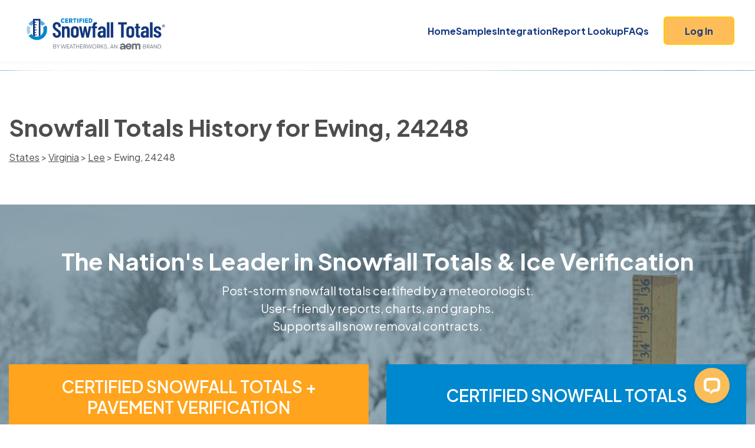

--- FILE ---
content_type: text/html; charset=UTF-8
request_url: https://certifiedsnowfalltotals.com/storm_history/history/VA/1626/97311/Ewing%2C%2024248
body_size: 12583
content:
<!DOCTYPE html>
<html lange="en">
	<head>
		<script async src="https://www.googletagmanager.com/gtag/js?id=G-8X1GJ945EM"></script>
		<script>
			window.dataLayer = window.dataLayer || [];
			function gtag(){dataLayer.push(arguments);}
			gtag('js', new Date());
			gtag('config', 'G-8X1GJ945EM');
			gtag('config', 'AW-1067897771');
		</script>

		<meta charset="utf-8">
		<meta http-equiv="X-UA-Compatible" content="IE=edge,chrome=1">
		<meta name="viewport" content="width=device-width, initial-scale=1">

		<title>Snowfall Totals History for Ewing, 24248 | Certified Snowfall Totals</title>
		<meta name="description" content="Get Snowfall Totals History for Ewing, 24248 | Certified Snowfall Totals - The Leader in Snowfall Totals & Ice Verification">
		<meta name="author" content="Weather Works Inc.">
		<link rel="shortcut icon" type="image/x-icon" href="https://certifiedsnowfalltotals.com/favicon.ico">
		<link rel="apple-touch-icon" href="https://certifiedsnowfalltotals.com/apple-touch-icon.png">

		<meta name="robots" content="index, follow">
		<link rel="canonical" href="https://certifiedsnowfalltotals.com">
		<link rel="alternate" hreflang="en-us" href="https://certifiedsnowfalltotals.com">

		<meta name="google-site-verification" content="eMRaNnKNOYqvvP_RQ04oLRRjy3oL4SFK1wb-DR_YB9M" />
		<meta name="facebook-domain-verification" content="vzwq6ud99id3nwl7sb6aixgbk9hdjy" />

		<meta property="og:url"			content="https://certifiedsnowfalltotals.com" />
		<meta property="og:type"		content="website" />
		<meta property="og:site_name"	content="Certified Snowfall Totals" />
		<meta property="og:title"		content="Certified Snowfall Totals® | Trusted Snow & Ice Reporting for Professionals" />
		<meta property="og:description"	content="Verified snowfall and ice data for accurate billing, dispute resolution, and winter operations management. Trusted by thousands of snow contractors and property managers." />
		<meta property="og:image"		content="https://certifiedsnowfalltotals.com/img/logos/cst_icon.png" />

		<meta name="twitter:site"			content="@weatherworks" />
		<meta name="twitter:card"			content="summary_large_image" />
		<meta name="twitter:title"			content="Certified Snowfall Totals® | Meteorologist-Verified Winter Weather Reports" />
		<meta name="twitter:description"	content="Accurate, certified snowfall and ice event data for snow removal billing, documentation, and operational planning." />
		<meta name="twitter:image"			content="https://certifiedsnowfalltotals.com/img/logos/cst_icon.png" />

		<script type="application/ld+json">
		{
		  "@context": "https://schema.org",
		  "@type": "Service",
		  "name": "Certified Snowfall Totals",
		  "description": "Meteorologist-verified snowfall and ice data for snow removal billing, dispute resolution, and winter operations management. Trusted by thousands of snow contractors and property managers.",
		  "url": "https://certifiedsnowfalltotals.com",
		  "provider": {
		    "@type": "Organization",
		    "name": "WeatherWorks",
		    "sameAs": "https://weatherworksinc.com"
		  },
		  "brand": {
		    "@type": "Brand",
		    "name": "Certified Snowfall Totals"
		  },
		  "serviceOutput": {
		    "@type": "Service",
		    "name": "Certified Snowfall Report",
		    "description": "PDF and Excel reports documenting snowfall and ice events for billing, documentation, and operational planning."
		  },
		  "offers": {
		    "@type": "Offer",
		    "price": "Varies",
		    "priceCurrency": "USD",
		    "availability": "https://schema.org/InStock",
		    "seller": {
		      "@type": "Organization",
		      "name": "WeatherWorks"
		    }
		  },
		  "potentialAction": {
		    "@type": "ContactPoint",
		    "contactType": "Sales",
		    "email": "sales@weatherworksinc.com",
		    "url": "https://certifiedsnowfalltotals.com"
		  },
		  "areaServed": {
		    "@type": "Country",
		    "name": "United States"
		  },
		  "keywords": "certified snowfall totals, snow event reports, ice verification, snow removal billing, winter weather data, property management, snow contractor tools, VeriFreeze"
		}
		</script>


		<!-- <link href="https://fonts.googleapis.com/css?family=Roboto" rel="stylesheet">-->
		<link rel="preconnect" href="https://fonts.googleapis.com">
        <link rel="preconnect" href="https://fonts.gstatic.com" crossorigin>
		<link href="https://fonts.googleapis.com/css2?family=Roboto:wght@400;700&display=swap" rel="stylesheet">
        <link href="https://fonts.googleapis.com/css2?family=Plus+Jakarta+Sans:ital,wght@0,200..800;1,200..800&display=swap" rel="stylesheet">
		<link rel="stylesheet" type="text/css" href="/css/front/storm_history.css?v=2"/><link rel="stylesheet" type="text/css" href="/css/client/storm_history.css"/><link rel="stylesheet" type="text/css" href="/css/front/header.css?v=1.0.9"/><link rel="stylesheet" type="text/css" href="/css/front/footer.css?v=1.0.8"/><link rel="stylesheet" type="text/css" href="/css/../vendor/bootstrap-4.0.0/css/bootstrap-grid.min.css"/><link rel="stylesheet" type="text/css" href="/css/../vendor/font-awesome-4.7.0/css/font-awesome.min.css"/><link rel="stylesheet" type="text/css" href="/css/front/modal.css"/><link rel="stylesheet" type="text/css" href="/css/front/flash-message.css"/><link rel="stylesheet" type="text/css" href="/css/front/front.css?v=3"/><script type="text/javascript">
//<![CDATA[
window.app = {"base_url":"https:\/\/certifiedsnowfalltotals.com\/","cstPPL":50,"premPPL":90,"refreezePPL":5,"recaptcha_key":"6Lf8kbsUAAAAAAQo2qvMilzbCQGsU2e3ffOlxmIq","stripe_pk":"pk_OMbotxAKzR0SdtFLC7CWPrmQNsxAx"};
//]]>
</script>		<script src="https://js.stripe.com/v3/"></script>
	</head>

	<body class="">
		<div id="nav-wrapper">
	<div id="primary_nav">
		<div class="container">
			<div class="row">
				<div class="col-lg-12">
					<a href="https://certifiedsnowfalltotals.com/" tile="Certified Snowfall Totals">

                        <svg xmlns="http://www.w3.org/2000/svg" id="primary_nav_logo" version="1.1" viewBox="0 0 650.1 216">
                            <defs>
                                <style>
                                    .lw0{fill:#FFF}.lw2{isolation:isolate}.lw3{fill:#FFF}.lw4{fill:#FFF}.lw5{fill:#FFF}</style>
                            </defs>
                            <path d="M119.1 76.2c-1-.5-2.1-1-3.2-1.4 1.1.4 2.1.9 3.2 1.4ZM132.9 88.2c-3.5-5.1-8.3-9.2-13.8-12 5.5 2.8 10.3 7 13.8 12Z" class="lw0"></path>
                            <path fill="#acceed" d="M77.6 109.5c0-3.4.7-6.6 1.9-9.6l-10.9-6.3c-.9 1.9-1.6 3.9-2.2 5.9v.2c-.2.7-.4 1.5-.5 2.3v.3l-.3 1.8c0 .3 0 .7-.1 1 0 .4 0 .7-.1 1.1V112.8c0 .4 0 .7.1 1.1 0 .3 0 .7.1 1 0 .6.2 1.2.3 1.8v.3c.2.8.3 1.5.5 2.3v.2c.6 2.1 1.3 4 2.2 5.9s10.9-6.3 10.9-6.3c-1.2-2.9-1.9-6.2-1.9-9.6Z"/>
                            <path d="M119.1 76.2ZM115.9 88.8c2.3 1.5 4.4 3.5 6.1 5.7l10.9-6.3c-3.5-5.1-8.2-9.2-13.8-12-1-.5-2.1-1-3.2-1.4v14ZM71.8 88.2l10.9 6.3c1.7-2.2 3.7-4.1 6.1-5.7v-14c-6.9 2.7-12.8 7.4-17 13.4Z" class="lw4"></path>
                            <path d="M88.8 69.1v61h-.1.1c.5.3.9.6 1.4.8 0 0 .2.1.3.2.5.3.9.5 1.4.7h.1c.1 0 .3.1.4.2l1.5.6c.2 0 .3.1.5.2.2 0 .4.1.5.2v-3.4h7.4v-3.1h-7.4v-6.2h4.9v-3.1h-4.9V111h7.4v-3.2h-7.4v-6.2h4.9v-3.1h-4.9v-6.2h7.4v-3.1h-7.4V83h4.9v-3.1h-4.9v-4.6h14.7V133c.3 0 .5-.1.8-.2h.2c.6-.2 1.2-.5 1.8-.7 0 0 .2 0 .3-.1 1.1-.5 2.1-1.1 3.1-1.8v-61H88.6Z" class="lw5"></path>
                            <path d="m136.1 93.6-10.9 6.3c1.2 2.9 1.9 6.2 1.9 9.6 0 7.9-3.7 14.9-9.4 19.4-.6.4-1.1.9-1.7 1.2-1 .7-2 1.2-3.1 1.8 0 0-.2 0-.3.1-.6.3-1.2.5-1.8.7h-.2c-.3 0-.5.2-.8.3-.3 0-.6.2-.9.3h-.2c-.5.1-1.1.3-1.6.4-.2 0-.4 0-.6.1-.5 0-1 .2-1.5.2h-4.8c-.5 0-1-.1-1.4-.2-.3 0-.5 0-.8-.1-.4 0-.8-.2-1.3-.3-.3 0-.5-.1-.7-.2-.2 0-.4-.1-.7-.2-.2 0-.4-.1-.5-.2-.2 0-.3-.1-.5-.2l-1.5-.6c-.1 0-.3-.1-.4-.2h-.1c-.5-.2-.9-.5-1.4-.7 0 0-.2-.1-.3-.2-.5-.3-.9-.6-1.4-.8h-.1c-.5-.3-.9-.6-1.4-1-1.7-1.3-3.2-2.9-4.6-4.6l-10.9 6.3c5.2 7.5 13.1 13 22.4 15.1h.4c.4 0 .8.2 1.2.2.3 0 .5.1.8.1h.7c1.7.2 3.4.4 5.1.4 1.1 0 2.1 0 3.1-.1h1.4c.5 0 1-.1 1.5-.2.8-.1 1.6-.3 2.3-.5h.1c16.5-3.9 28.7-18.6 28.7-36.2s-1.3-11-3.5-15.8Z" class="lw0"></path>
                            <path d="M164.8 134.4c-2.7-2.7-4.1-6.2-4.1-10.5v-2.1c0-.3 0-.5.3-.7s.4-.3.7-.3h7.3c.3 0 .5 0 .7.3.2.2.3.4.3.7v1.6c0 2.1.5 3.8 1.6 5s2.4 1.9 4.1 1.9 3-.6 4.1-1.8c1.1-1.2 1.6-2.8 1.6-4.8s-.3-2.6-.9-3.6-1.4-2-2.5-2.9c-1.1-.9-2.8-2.2-5.1-3.9-2.7-1.9-4.9-3.6-6.5-5.1-1.6-1.5-3-3.3-4.1-5.4s-1.6-4.6-1.6-7.3c0-4.4 1.3-7.9 4-10.6 2.7-2.6 6.2-3.9 10.6-3.9s8.1 1.4 10.8 4.1c2.7 2.8 4.1 6.4 4.1 10.9v1.9c0 .3 0 .5-.3.7s-.4.3-.7.3H182c-.3 0-.5 0-.7-.3-.2-.2-.3-.4-.3-.7v-2.1c0-2.1-.5-3.8-1.6-5s-2.4-1.9-4.1-1.9-2.9.6-3.9 1.7-1.5 2.7-1.5 4.8.6 3.6 1.6 4.9c1.1 1.3 3.3 3.2 6.5 5.5 3.3 2.4 5.7 4.4 7.4 5.9 1.7 1.5 2.9 3.2 3.9 5 .9 1.8 1.4 4 1.4 6.5 0 4.5-1.4 8.2-4.1 10.9s-6.3 4.1-10.8 4.1-8.1-1.3-10.8-4ZM220.1 99.7c1.8 2.3 2.7 5.6 2.7 9.9v27.2c0 .3 0 .5-.3.7-.2.2-.4.3-.7.3h-7.4c-.3 0-.5 0-.7-.3-.2-.2-.3-.4-.3-.7v-26.5c0-1.9-.4-3.4-1.2-4.5-.8-1.1-2-1.6-3.5-1.6s-2.8.6-3.6 1.7-1.3 2.7-1.3 4.6v26.2c0 .3 0 .5-.3.7-.2.2-.4.3-.7.3h-7.4c-.3 0-.5 0-.7-.3-.2-.2-.3-.4-.3-.7v-39c0-.3 0-.5.3-.7s.4-.3.7-.3h7.4c.3 0 .5 0 .7.3.2.2.3.4.3.7v1.6c0 .2 0 .2.2.3.1 0 .3 0 .4-.3 1.8-2.1 4.4-3.2 7.6-3.2s6.1 1.2 7.9 3.5ZM231.1 134.8c-2.6-2.4-3.8-5.5-3.8-9.5v-16.1c0-3.9 1.3-7.1 3.9-9.5 2.6-2.4 6.1-3.6 10.5-3.6s8 1.2 10.6 3.6c2.6 2.4 3.9 5.5 3.9 9.5v16.1c0 4-1.3 7.2-3.8 9.5s-6.1 3.5-10.6 3.5-8-1.2-10.5-3.5Zm14.1-6.1c.9-1 1.4-2.4 1.4-4.1v-14.7c0-1.7-.5-3-1.4-4.1s-2.2-1.6-3.7-1.6-2.7.5-3.6 1.6c-.9 1-1.4 2.4-1.4 4.1v14.7c0 1.7.5 3.1 1.4 4.1.9 1 2.1 1.6 3.6 1.6s2.7-.5 3.7-1.6ZM265.9 136.8l-8.6-39v-.3c0-.5.3-.7.9-.7h7.1c.6 0 1 .3 1 .9l4.2 24.9c0 .2.1.2.2.2s.2 0 .2-.2l4.4-24.9c0-.6.4-.9 1-.9h6.3c.6 0 1 .3 1 .9l4.5 25c0 .2.1.2.2.2s.2 0 .2-.2l4.3-25c0-.6.4-.9 1-.9l7 .2c.7 0 1 .3.8 1l-8.6 38.9c-.1.6-.5.9-1 .9h-7.2c-.6 0-1-.3-1-.9l-4.3-23.4c0-.2-.1-.2-.2-.2s-.2 0-.2.2l-4.2 23.4c0 .6-.4.9-1 .9h-7c-.6 0-.9-.3-1-.9ZM322.5 97.1c.2.2.3.4.3.7v4.7c0 .3 0 .5-.3.7s-.4.3-.7.3h-5c-.3 0-.4.1-.4.4v32.9c0 .3 0 .5-.3.7-.2.2-.4.3-.7.3h-7.3c-.3 0-.5 0-.7-.3-.2-.2-.3-.4-.3-.7v-32.9c0-.3-.1-.4-.4-.4h-2.6c-.3 0-.5 0-.7-.3-.2-.2-.3-.4-.3-.7v-4.7c0-.3 0-.5.3-.7s.4-.3.7-.3h2.6c.3 0 .4-.1.4-.4v-2c0-4.8 1.1-8.2 3.3-10.2 2.2-2 5.7-2.9 10.5-2.9h.6c.3 0 .5 0 .7.3.2.2.3.4.3.7l-.2 5.4c0 .3 0 .5-.3.7s-.4.3-.7.3h-.4c-1.6 0-2.8.6-3.5 1.6s-1.1 2.5-1.1 4.5v1.6c0 .3.1.4.4.4h5c.3 0 .5.1.7.3ZM350.8 99.9c2.6 2.4 4 5.7 4 9.7v27.2c0 .3 0 .5-.3.7-.2.2-.4.3-.7.3h-7.4c-.3 0-.5 0-.7-.3-.2-.2-.3-.4-.3-.7v-1.5c0-.2 0-.3-.2-.3-.1 0-.2 0-.3.2-1.9 2.2-4.6 3.3-8.2 3.3s-5.8-.9-8.1-2.6c-2.3-1.7-3.5-4.9-3.5-9.5s1.4-8.2 4.2-10.2 6.6-3 11.5-3h4.2c.3 0 .4-.1.4-.4v-2.1c0-1.9-.5-3.4-1.5-4.6s-2.2-1.7-3.6-1.7-2.1.4-2.8 1.1-1.2 1.7-1.4 2.9c0 .6-.4 1-1 1h-7.8c-.6 0-.9-.3-.9-1 .3-3.6 1.7-6.5 4.3-8.7 2.6-2.2 5.9-3.3 9.8-3.3 4.2 0 7.7 1.2 10.3 3.7Zm-7.2 29.2c1.2-1 1.9-2.4 1.9-4.2v-4.6c0-.3-.1-.4-.4-.4h-4.2c-1.8 0-3.3.5-4.4 1.5-1.1 1-1.7 2.4-1.7 4.3s.4 2.9 1.3 3.7c.9.8 2 1.2 3.3 1.2s3-.5 4.3-1.5ZM359.4 137.4c-.2-.2-.3-.4-.3-.7V82.6c0-.3 0-.5.3-.7s.4-.3.7-.3h7.4c.3 0 .5 0 .7.3.2.2.3.4.3.7v54.1c0 .3 0 .5-.3.7-.2.2-.4.3-.7.3h-7.4c-.3 0-.5 0-.7-.3ZM373.4 137.4c-.2-.2-.3-.4-.3-.7V82.6c0-.3 0-.5.3-.7s.4-.3.7-.3h7.4c.3 0 .5 0 .7.3.2.2.3.4.3.7v54.1c0 .3 0 .5-.3.7-.2.2-.4.3-.7.3h-7.4c-.3 0-.5 0-.7-.3ZM431.8 82c.2.2.3.4.3.7v6.1c0 .3 0 .5-.3.7s-.4.3-.7.3h-10.2c-.3 0-.4.1-.4.4v46.6c0 .3 0 .5-.3.7-.2.2-.4.3-.7.3h-7.4c-.3 0-.5 0-.7-.3-.2-.2-.3-.4-.3-.7V90.2c0-.3-.1-.4-.4-.4H401c-.3 0-.5 0-.7-.3-.2-.2-.3-.4-.3-.7v-6.1c0-.3 0-.5.3-.7s.4-.3.7-.3h30c.2 0 .5 0 .7.3ZM434 134.8c-2.5-2.4-3.8-5.5-3.8-9.5v-16.1c0-3.9 1.3-7.1 3.9-9.5 2.6-2.4 6.1-3.6 10.5-3.6s8 1.2 10.5 3.6c2.6 2.4 3.9 5.5 3.9 9.5v16.1c0 4-1.3 7.2-3.8 9.5s-6.1 3.5-10.6 3.5-8-1.2-10.5-3.5Zm14.2-6.1c.9-1 1.4-2.4 1.4-4.1v-14.7c0-1.7-.5-3-1.4-4.1s-2.2-1.6-3.7-1.6-2.7.5-3.6 1.6-1.4 2.4-1.4 4.1v14.7c0 1.7.5 3.1 1.4 4.1.9 1 2.1 1.6 3.6 1.6s2.7-.5 3.7-1.6ZM480.6 103.1c-.2.2-.4.3-.7.3h-5c-.3 0-.4.1-.4.4v21c0 1.9.4 3.2 1 3.9.7.7 1.7 1.1 3.1 1h.6c.3 0 .5 0 .7.3.2.2.3.4.3.7v6.2c0 .3 0 .5-.3.7-.2.2-.4.3-.7.3h-2.7c-3.6 0-6.4-.7-8.2-2s-2.8-3.8-2.8-7.5V104c0-.3-.1-.4-.4-.4h-2.8c-.3 0-.5 0-.7-.3-.2-.2-.3-.4-.3-.7V98c0-.3 0-.5.3-.7s.4-.3.7-.3h2.8c.3 0 .4-.1.4-.4v-8.8c0-.3 0-.5.3-.7s.4-.3.7-.3h7.1c.3 0 .5 0 .7.3.2.2.3.4.3.7v8.8c0 .3.1.4.4.4h5c.3 0 .5 0 .7.3.2.2.3.4.3.7v4.6c0 .3 0 .5-.3.7ZM508.7 99.9c2.6 2.4 3.9 5.7 3.9 9.7v27.2c0 .3 0 .5-.3.7-.2.2-.4.3-.7.3h-7.4c-.3 0-.5 0-.7-.3-.2-.2-.3-.4-.3-.7v-1.5c0-.2 0-.3-.2-.3-.1 0-.2 0-.3.2-1.9 2.2-4.6 3.3-8.2 3.3s-5.8-.9-8.1-2.6c-2.3-1.7-3.5-4.9-3.5-9.5s1.4-8.2 4.2-10.2 6.6-3 11.5-3h4.2c.3 0 .4-.1.4-.4v-2.1c0-1.9-.5-3.4-1.5-4.6s-2.2-1.7-3.6-1.7-2.1.4-2.8 1.1-1.2 1.7-1.4 2.9c0 .6-.4 1-1 1h-7.8c-.6 0-.9-.3-.9-1 .3-3.6 1.7-6.5 4.3-8.7 2.6-2.2 5.9-3.3 9.8-3.3 4.2 0 7.7 1.2 10.3 3.7Zm-7.3 29.2c1.2-1 1.9-2.4 1.9-4.2v-4.6c0-.3-.1-.4-.4-.4h-4.2c-1.8 0-3.3.5-4.4 1.5-1.1 1-1.7 2.4-1.7 4.3s.4 2.9 1.3 3.7c.9.8 2 1.2 3.3 1.2s3-.5 4.3-1.5ZM517.2 137.4c-.2-.2-.3-.4-.3-.7V82.6c0-.3 0-.5.3-.7s.4-.3.7-.3h7.4c.3 0 .5 0 .7.3.2.2.3.4.3.7v54.1c0 .3 0 .5-.3.7-.2.2-.4.3-.7.3h-7.4c-.3 0-.5 0-.7-.3ZM533.8 135.1c-2.5-2-3.8-4.8-3.8-8.2v-.6c0-.3 0-.5.3-.7s.4-.3.7-.3h6.9c.3 0 .5 0 .7.3.2.2.3.4.3.7v.4c0 1.3.5 2.4 1.5 3.2 1 .9 2.2 1.3 3.7 1.3s2.5-.4 3.3-1.2c.8-.8 1.2-1.8 1.2-3s-.3-2-1-2.7-1.5-1.3-2.2-1.6c-.8-.4-2.2-1-4.3-1.8-3.1-1.2-5.6-2.7-7.5-4.5-2-1.8-2.9-4.5-2.9-8.1s1.2-6.7 3.6-8.8 5.6-3.2 9.7-3.2 7.5 1.1 9.9 3.3 3.7 5.2 3.7 8.9 0 .5-.3.7-.4.3-.7.3h-6.8c-.3 0-.5 0-.7-.3-.2-.2-.3-.4-.3-.7v-.5c0-1.3-.4-2.3-1.3-3.2s-2-1.3-3.3-1.3-2.5.4-3.3 1.3-1.2 1.9-1.2 3.2.3 1.9 1 2.6c.6.7 1.4 1.2 2.2 1.6.8.4 2.2 1 4 1.8 2.2.9 4.2 1.8 5.7 2.7s2.9 2.1 4 3.8c1.2 1.6 1.7 3.6 1.7 6 0 3.6-1.3 6.4-3.8 8.5-2.5 2.1-5.9 3.1-10.2 3.1-4.2 0-7.6-1-10.1-3ZM568.9 90.8c.8.4 1.4 1 1.8 1.8.4.7.7 1.6.7 2.5s-.2 1.8-.7 2.6c-.4.8-1 1.4-1.8 1.8-.8.4-1.6.7-2.6.7s-1.8-.2-2.6-.7c-.8-.4-1.4-1-1.8-1.8s-.7-1.6-.7-2.6.2-1.7.7-2.5c.4-.7 1-1.3 1.8-1.8s1.6-.7 2.6-.7 1.8.2 2.6.7Zm-.6 7.6c.6-.3 1-.8 1.3-1.3s.5-1.2.5-1.9-.2-1.3-.5-1.8-.8-1-1.4-1.3c-.6-.3-1.2-.5-1.9-.5s-1.3.2-1.9.5c-.6.3-1 .8-1.3 1.3-.3.6-.5 1.2-.5 1.8s.2 1.4.5 1.9.8 1 1.3 1.3c.6.3 1.2.5 1.9.5s1.3-.2 1.9-.5Zm-.8-3v.2l.6 1.5v.1c0 .2 0 .2-.3.2h-.5c-.2 0-.3 0-.3-.2l-.5-1.4H566.2s-.1 0-.1.1V97.5h-.8v-4.4H566.9c.4 0 .8.1 1 .4.3.3.4.6.4 1 0 .6-.2 1-.6 1.2Zm-1.5-1.6v.9s0 .1.1.1h.4c.2 0 .3 0 .4-.2 0-.1.2-.2.2-.4s0-.3-.2-.4c0-.1-.2-.2-.4-.2h-.4s-.1 0-.1.1Z" class="lw5"></path>
                            <path d="M190.5 75.7v-.3c0-5 3.2-8.2 7.5-8.2s4.3 1 5.6 2.5l-2.7 2.8c-.7-.8-1.6-1.5-2.8-1.5-1.9 0-3.3 1.7-3.3 4.4 0 3 1.4 4.6 3.3 4.6s2.2-.7 2.9-1.6l2.6 2.7c-1.3 1.6-3.1 2.8-5.8 2.8-4.1 0-7.3-3.1-7.3-8.2ZM206.4 67.4h11.1V71h-7v2.7h6.3v3.4h-6.3v2.8h7.1v3.6h-11.2V67.4ZM220.6 67.4h6.3c2.2 0 3.8.6 4.8 1.6.9.9 1.4 2.1 1.4 3.8 0 2.5-1.2 4-2.9 4.9l3.3 5.8h-4.7l-2.7-5h-1.5v5h-4.1V67.4Zm6.2 7.9c1.4 0 2.2-.8 2.2-2.1 0-1.4-.9-2.1-2.3-2.1h-2v4.2h2.1ZM239 71.2h-4v-3.7h12.1v3.7h-4v12.4H239V71.2ZM250 67.4h4.1v16.1H250V67.4ZM257.8 67.4h11v3.7H262V74h6.1v3.6H262v6h-4.1V67.5ZM271.7 67.4h4.1v16.1h-4.1V67.4ZM279 67.4h11.1V71h-7v2.7h6.3v3.4h-6.3v2.8h7.1v3.6H279V67.4ZM292.4 67.4h5.3c5.2 0 8.1 3.1 8.1 7.9v.3c0 4.8-3 8-8.2 8h-5.2V67.5Zm4.1 3.8v8.7h1.2c2.3 0 3.9-1.4 3.9-4.2v-.2c0-2.9-1.5-4.3-3.9-4.3h-1.2Z" class="lw0"></path>
                            <g class="lw2">
                                <path d="M491.5 163h6.2c1.3 0 2.3.3 3 1 .7.7 1.1 1.6 1.1 2.7s-.6 2.4-1.7 3.1c.7.4 1.3.9 1.7 1.5s.6 1.4.6 2.1c0 1.3-.4 2.4-1.3 3.1-.8.8-2 1.2-3.4 1.2h-6.2v-14.8Zm6.1 6.2c.8 0 1.4-.2 1.9-.7s.7-1.1.7-1.8-.2-1.3-.7-1.7c-.5-.4-1.1-.6-1.9-.6h-4.5v4.8h4.5Zm.2 7.1c.9 0 1.7-.2 2.3-.7s.8-1.2.8-2.1-.3-1.5-.8-2.1c-.6-.5-1.3-.8-2.3-.8h-4.6v5.6h4.6ZM505.3 163h5.1c1 0 1.8.2 2.5.6s1.3.9 1.7 1.6c.4.7.6 1.5.6 2.4s-.3 1.9-.8 2.7c-.5.7-1.3 1.3-2.2 1.6l3.5 6h-1.9l-3.3-5.8h-3.6v5.8h-1.6v-14.8Zm5.1 7.5c1 0 1.7-.3 2.3-.8.6-.5.9-1.3.9-2.2s-.3-1.7-.9-2.2c-.6-.5-1.3-.8-2.3-.8h-3.6v6.1h3.6ZM521.9 163h1.7l5.4 14.8h-1.7l-1.3-3.6h-6.6l-1.3 3.6h-1.7l5.4-14.8Zm3.6 9.7-2.8-7.8-2.8 7.8h5.5ZM530.9 163h1.4l8.1 11.7V163h1.6v14.8h-1.4l-8.1-11.8v11.8h-1.6V163ZM545.6 163h4.9c1.5 0 2.7.3 3.8.9 1.1.6 1.9 1.5 2.5 2.6s.9 2.4.9 3.9-.3 2.8-.9 3.9-1.4 2-2.5 2.6c-1.1.6-2.4.9-3.8.9h-4.9V163Zm4.8 13.3c1.1 0 2.1-.2 3-.7.8-.5 1.5-1.2 1.9-2.1s.7-1.9.7-3.1-.2-2.2-.7-3.1c-.5-.9-1.1-1.6-1.9-2-.8-.5-1.8-.7-2.9-.7h-3.3v11.8h3.3Z" class="lw3"></path>
                            </g>
                            <g class="lw2">
                                <path d="M376.8 163h1.7l5.4 14.8h-1.7l-1.3-3.6h-6.6l-1.3 3.6h-1.7l5.4-14.8Zm3.6 9.7-2.8-7.8-2.8 7.8h5.5ZM385.9 163h1.4l8.1 11.7V163h1.6v14.8h-1.4l-8.1-11.8v11.8h-1.6V163Z" class="lw3"></path>
                            </g>
                            <path d="M423.4 180.9h3.6v-8.4h1.3c.3 1.3.5 2.6 1.3 3.6 1 1.5 2.3 3.1 3.8 3.8 1.8 1 3.6 1.3 5.6 1.3s3.1-.3 4.6-1c1.3-.5 2.6-1.5 3.3-2.6 1-1 1.5-2.3 2-3.8v-.3H443v.3c-.3.8-.8 1.3-1.5 1.8-.8.5-1.5.8-2.6.8s-2.6-.5-3.6-1.3c-.8-.5-1.5-1.5-1.5-2.6h15.6v-2.8c0-1.8-.5-3.6-1.3-5.4-1-1.5-2.3-2.8-3.8-3.8s-3.6-1.3-5.4-1.3-4.1.5-5.9 1.5c-1.5 1-3.1 2.3-3.8 4.1-.5 1-1 2.3-1.3 3.6h-1.3v-.3c.3-2.3-.8-4.8-2.6-6.4-1.8-1.8-4.3-2.6-6.9-2.6s-3.3.3-4.8 1c-1.3.5-2.6 1.5-3.6 2.6-1 1.3-1.5 2.6-1.5 4.1v.3h5.6v-.3c.3-.8.5-1.5 1.3-2s1.5-.8 2.6-.8 2 .3 2.8 1c.8.8 1.3 1.8 1.3 3.1v.3h-5.1c-2.6-.3-4.8.5-6.9 1.8-1.5 1.3-2.3 3.1-2.3 4.8s.3 2.3.8 3.3 1.5 1.8 2.6 2.3c1.5.8 3.1 1 4.6.8 1.5 0 3.1-.3 4.3-1 1-.5 1.8-1.3 2.3-2.3l.3 1.8c0 .5.8 1 1.3 1h.8Zm20.5-12.7h-10c.3-1.3.8-2.3 1.8-3.1s2-1 3.3-1 2.3.3 3.3 1.3c.8.8 1.3 1.8 1.5 2.8Zm-22.8 4.1c-.3 1-.8 2.3-1.5 3.1-.8 1-2 1.5-3.6 1.5s-1.5-.3-2.3-.5c-.5-.3-.8-1-.8-1.8s.3-.8.8-1.5c.8-.5 1.8-.8 2.8-.8h4.6ZM454.3 159.7h-3.6v21.2h5.6v-11.7c0-3.1 1.3-4.6 3.6-4.6s3.6 1.8 3.6 4.6v11.7h5.6v-11.7c0-3.1 1.3-4.6 3.6-4.6s3.6 1.8 3.6 4.6v11.7h5.6v-13c0-5.4-2.8-8.7-7.7-8.7s-5.1 1.3-6.4 3.6c-1.3-2.3-3.8-3.6-6.4-3.6s-4.1.8-5.4 2.6l-.5-1c0-.8-.5-1-1.3-1ZM162.6 162.8h6.3c1.3 0 2.3.3 3 1s1.1 1.6 1.1 2.7-.6 2.5-1.7 3.2c.7.4 1.3.9 1.7 1.5.4.7.6 1.4.6 2.2 0 1.3-.4 2.4-1.3 3.2s-2 1.2-3.5 1.2h-6.3v-15Zm6.2 6.3c.8 0 1.5-.2 1.9-.7s.7-1.1.7-1.8-.2-1.3-.7-1.7-1.1-.6-1.9-.6h-4.6v4.8h4.6Zm.2 7.2c1 0 1.7-.3 2.3-.8.6-.5.9-1.2.9-2.1s-.3-1.6-.9-2.1c-.6-.5-1.3-.8-2.3-.8h-4.7v5.7h4.7ZM179.5 170.8l-5.3-8h1.8l4.3 6.5 4.3-6.5h1.8l-5.2 8v7h-1.6v-7ZM190.2 162.8h1.6l3.6 12.8 3.7-12.8h1.7l3.6 12.8 3.6-12.8h1.6l-4.3 15h-1.7l-3.7-12.9-3.7 12.9h-1.7l-4.3-15ZM211.6 162.8h9.7v1.5h-8.1v5.2h7.7v1.5h-7.7v5.3h8.1v1.5h-9.7v-15ZM227.9 162.8h1.7l5.5 15h-1.7l-1.3-3.7h-6.7l-1.3 3.7h-1.7l5.5-15Zm3.7 9.8-2.8-7.9-2.8 7.9h5.6ZM238.7 164.3h-4.2v-1.5h9.9v1.5h-4.1v13.5h-1.6v-13.5ZM246.4 162.8h1.6v6.8h8.1v-6.8h1.6v15h-1.6V171H248v6.8h-1.6v-15ZM261.3 162.8h9.7v1.5h-8.1v5.2h7.7v1.5h-7.7v5.3h8.1v1.5h-9.7v-15ZM273.6 162.8h5.2c1 0 1.8.2 2.6.6.7.4 1.3.9 1.7 1.6s.6 1.5.6 2.4-.3 2-.8 2.7c-.6.8-1.3 1.3-2.3 1.6l3.5 6.1h-1.9l-3.3-5.8h-3.7v5.8h-1.6v-15Zm5.3 7.6c1 0 1.7-.3 2.3-.8.6-.6.9-1.3.9-2.3s-.3-1.7-.9-2.2c-.6-.5-1.4-.8-2.3-.8h-3.6v6.2h3.6ZM284.8 162.8h1.6l3.6 12.8 3.7-12.8h1.7l3.6 12.8 3.6-12.8h1.6l-4.3 15h-1.7l-3.7-12.9-3.7 12.9h-1.7l-4.3-15ZM309.9 177.5c-.9-.4-1.7-.9-2.4-1.6-.7-.7-1.2-1.5-1.6-2.5-.4-.9-.6-2-.6-3.1s.2-2.2.6-3.1c.4-.9.9-1.8 1.6-2.5s1.5-1.2 2.4-1.6c.9-.4 1.9-.6 2.9-.6s2 .2 2.9.6c.9.4 1.7.9 2.4 1.6s1.2 1.5 1.6 2.5c.4.9.6 2 .6 3.1s-.2 2.2-.6 3.1c-.4.9-.9 1.8-1.6 2.5-.7.7-1.5 1.2-2.4 1.6-.9.4-1.9.6-2.9.6s-2-.2-2.9-.6Zm6-1.8c.9-.6 1.6-1.3 2.1-2.3.5-.9.8-2 .8-3.1s-.1-1.6-.4-2.4c-.3-.8-.7-1.4-1.2-2-.5-.6-1.1-1-1.9-1.4-.7-.3-1.5-.5-2.4-.5s-1.7.2-2.4.5-1.3.8-1.9 1.4-.9 1.2-1.2 2c-.3.8-.4 1.6-.4 2.4s.3 2.2.8 3.1c.5.9 1.2 1.7 2.1 2.3s1.9.8 3.1.8 2.2-.3 3.1-.8ZM323.5 162.8h5.2c1 0 1.8.2 2.6.6.7.4 1.3.9 1.7 1.6s.6 1.5.6 2.4-.3 2-.8 2.7-1.3 1.3-2.3 1.6l3.5 6.1h-1.9l-3.3-5.8h-3.7v5.8h-1.6v-15Zm5.2 7.6c1 0 1.7-.3 2.3-.8.6-.6.9-1.3.9-2.3s-.3-1.7-.9-2.2c-.6-.5-1.4-.8-2.3-.8h-3.6v6.2h3.6ZM336.4 162.8h1.6v8.2l7.2-8.2h2l-5.6 6.4 5.9 8.7h-1.9l-5.1-7.4-2.5 2.9v4.5h-1.6v-15ZM351.9 177.5c-.8-.4-1.4-.8-2-1.5-.5-.6-.9-1.3-1.1-2l1.5-.5c.3 1 .9 1.8 1.6 2.3.7.5 1.6.8 2.6.8s1.8-.2 2.3-.7c.6-.5.9-1.1.9-1.8s-.2-1.3-.6-1.7-1-.7-1.7-.9l-2.7-.8c-1.1-.3-1.9-.8-2.5-1.6-.6-.7-.9-1.6-.9-2.5s.2-1.5.6-2.1c.4-.6.9-1.1 1.6-1.4s1.4-.5 2.3-.5 1.7.2 2.4.5 1.3.8 1.8 1.3.9 1.1 1.1 1.8l-1.4.6c-.3-.9-.8-1.6-1.5-2s-1.5-.7-2.4-.7-1.6.2-2.1.7c-.5.5-.8 1.1-.8 1.8s.2 1.2.6 1.7c.4.5 1 .9 1.8 1.1l2.4.7c1.2.3 2.1.9 2.7 1.5.6.7.9 1.5.9 2.5s-.2 1.5-.6 2.1c-.4.6-1 1.1-1.7 1.4-.7.3-1.6.5-2.5.5s-1.8-.2-2.6-.5ZM362.3 179.7c.8-.2 1.2-.9 1.2-1.9h-.8v-2.2h1.6v1.7c0 1.8-.7 2.8-2 3.1v-.7Z" class="lw3"></path>
                        </svg>
                        
                        <svg xmlns="http://www.w3.org/2000/svg" id="primary_nav_logo_color" version="1.1" viewBox="0 0 650.1 216">
                            <defs>
                                <style>
                                    .lc0{fill:#0088ce}.lc2{isolation:isolate}.lc3{fill:#696f7b}.lc4{fill:#5cabdf}.lc5{fill:#14377d}</style>
                            </defs>
                            <path d="M119.1 76.2c-1-.5-2.1-1-3.2-1.4 1.1.4 2.1.9 3.2 1.4ZM132.9 88.2c-3.5-5.1-8.3-9.2-13.8-12 5.5 2.8 10.3 7 13.8 12Z" class="lc0"></path>
                            <path fill="#acceed" d="M77.6 109.5c0-3.4.7-6.6 1.9-9.6l-10.9-6.3c-.9 1.9-1.6 3.9-2.2 5.9v.2c-.2.7-.4 1.5-.5 2.3v.3l-.3 1.8c0 .3 0 .7-.1 1 0 .4 0 .7-.1 1.1V112.8c0 .4 0 .7.1 1.1 0 .3 0 .7.1 1 0 .6.2 1.2.3 1.8v.3c.2.8.3 1.5.5 2.3v.2c.6 2.1 1.3 4 2.2 5.9s10.9-6.3 10.9-6.3c-1.2-2.9-1.9-6.2-1.9-9.6Z"/>
                            <path d="M119.1 76.2ZM115.9 88.8c2.3 1.5 4.4 3.5 6.1 5.7l10.9-6.3c-3.5-5.1-8.2-9.2-13.8-12-1-.5-2.1-1-3.2-1.4v14ZM71.8 88.2l10.9 6.3c1.7-2.2 3.7-4.1 6.1-5.7v-14c-6.9 2.7-12.8 7.4-17 13.4Z" class="lc4"></path>
                            <path d="M88.8 69.1v61h-.1.1c.5.3.9.6 1.4.8 0 0 .2.1.3.2.5.3.9.5 1.4.7h.1c.1 0 .3.1.4.2l1.5.6c.2 0 .3.1.5.2.2 0 .4.1.5.2v-3.4h7.4v-3.1h-7.4v-6.2h4.9v-3.1h-4.9V111h7.4v-3.2h-7.4v-6.2h4.9v-3.1h-4.9v-6.2h7.4v-3.1h-7.4V83h4.9v-3.1h-4.9v-4.6h14.7V133c.3 0 .5-.1.8-.2h.2c.6-.2 1.2-.5 1.8-.7 0 0 .2 0 .3-.1 1.1-.5 2.1-1.1 3.1-1.8v-61H88.6Z" class="lc5"></path>
                            <path d="m136.1 93.6-10.9 6.3c1.2 2.9 1.9 6.2 1.9 9.6 0 7.9-3.7 14.9-9.4 19.4-.6.4-1.1.9-1.7 1.2-1 .7-2 1.2-3.1 1.8 0 0-.2 0-.3.1-.6.3-1.2.5-1.8.7h-.2c-.3 0-.5.2-.8.3-.3 0-.6.2-.9.3h-.2c-.5.1-1.1.3-1.6.4-.2 0-.4 0-.6.1-.5 0-1 .2-1.5.2h-4.8c-.5 0-1-.1-1.4-.2-.3 0-.5 0-.8-.1-.4 0-.8-.2-1.3-.3-.3 0-.5-.1-.7-.2-.2 0-.4-.1-.7-.2-.2 0-.4-.1-.5-.2-.2 0-.3-.1-.5-.2l-1.5-.6c-.1 0-.3-.1-.4-.2h-.1c-.5-.2-.9-.5-1.4-.7 0 0-.2-.1-.3-.2-.5-.3-.9-.6-1.4-.8h-.1c-.5-.3-.9-.6-1.4-1-1.7-1.3-3.2-2.9-4.6-4.6l-10.9 6.3c5.2 7.5 13.1 13 22.4 15.1h.4c.4 0 .8.2 1.2.2.3 0 .5.1.8.1h.7c1.7.2 3.4.4 5.1.4 1.1 0 2.1 0 3.1-.1h1.4c.5 0 1-.1 1.5-.2.8-.1 1.6-.3 2.3-.5h.1c16.5-3.9 28.7-18.6 28.7-36.2s-1.3-11-3.5-15.8Z" class="lc0"></path>
                            <path d="M164.8 134.4c-2.7-2.7-4.1-6.2-4.1-10.5v-2.1c0-.3 0-.5.3-.7s.4-.3.7-.3h7.3c.3 0 .5 0 .7.3.2.2.3.4.3.7v1.6c0 2.1.5 3.8 1.6 5s2.4 1.9 4.1 1.9 3-.6 4.1-1.8c1.1-1.2 1.6-2.8 1.6-4.8s-.3-2.6-.9-3.6-1.4-2-2.5-2.9c-1.1-.9-2.8-2.2-5.1-3.9-2.7-1.9-4.9-3.6-6.5-5.1-1.6-1.5-3-3.3-4.1-5.4s-1.6-4.6-1.6-7.3c0-4.4 1.3-7.9 4-10.6 2.7-2.6 6.2-3.9 10.6-3.9s8.1 1.4 10.8 4.1c2.7 2.8 4.1 6.4 4.1 10.9v1.9c0 .3 0 .5-.3.7s-.4.3-.7.3H182c-.3 0-.5 0-.7-.3-.2-.2-.3-.4-.3-.7v-2.1c0-2.1-.5-3.8-1.6-5s-2.4-1.9-4.1-1.9-2.9.6-3.9 1.7-1.5 2.7-1.5 4.8.6 3.6 1.6 4.9c1.1 1.3 3.3 3.2 6.5 5.5 3.3 2.4 5.7 4.4 7.4 5.9 1.7 1.5 2.9 3.2 3.9 5 .9 1.8 1.4 4 1.4 6.5 0 4.5-1.4 8.2-4.1 10.9s-6.3 4.1-10.8 4.1-8.1-1.3-10.8-4ZM220.1 99.7c1.8 2.3 2.7 5.6 2.7 9.9v27.2c0 .3 0 .5-.3.7-.2.2-.4.3-.7.3h-7.4c-.3 0-.5 0-.7-.3-.2-.2-.3-.4-.3-.7v-26.5c0-1.9-.4-3.4-1.2-4.5-.8-1.1-2-1.6-3.5-1.6s-2.8.6-3.6 1.7-1.3 2.7-1.3 4.6v26.2c0 .3 0 .5-.3.7-.2.2-.4.3-.7.3h-7.4c-.3 0-.5 0-.7-.3-.2-.2-.3-.4-.3-.7v-39c0-.3 0-.5.3-.7s.4-.3.7-.3h7.4c.3 0 .5 0 .7.3.2.2.3.4.3.7v1.6c0 .2 0 .2.2.3.1 0 .3 0 .4-.3 1.8-2.1 4.4-3.2 7.6-3.2s6.1 1.2 7.9 3.5ZM231.1 134.8c-2.6-2.4-3.8-5.5-3.8-9.5v-16.1c0-3.9 1.3-7.1 3.9-9.5 2.6-2.4 6.1-3.6 10.5-3.6s8 1.2 10.6 3.6c2.6 2.4 3.9 5.5 3.9 9.5v16.1c0 4-1.3 7.2-3.8 9.5s-6.1 3.5-10.6 3.5-8-1.2-10.5-3.5Zm14.1-6.1c.9-1 1.4-2.4 1.4-4.1v-14.7c0-1.7-.5-3-1.4-4.1s-2.2-1.6-3.7-1.6-2.7.5-3.6 1.6c-.9 1-1.4 2.4-1.4 4.1v14.7c0 1.7.5 3.1 1.4 4.1.9 1 2.1 1.6 3.6 1.6s2.7-.5 3.7-1.6ZM265.9 136.8l-8.6-39v-.3c0-.5.3-.7.9-.7h7.1c.6 0 1 .3 1 .9l4.2 24.9c0 .2.1.2.2.2s.2 0 .2-.2l4.4-24.9c0-.6.4-.9 1-.9h6.3c.6 0 1 .3 1 .9l4.5 25c0 .2.1.2.2.2s.2 0 .2-.2l4.3-25c0-.6.4-.9 1-.9l7 .2c.7 0 1 .3.8 1l-8.6 38.9c-.1.6-.5.9-1 .9h-7.2c-.6 0-1-.3-1-.9l-4.3-23.4c0-.2-.1-.2-.2-.2s-.2 0-.2.2l-4.2 23.4c0 .6-.4.9-1 .9h-7c-.6 0-.9-.3-1-.9ZM322.5 97.1c.2.2.3.4.3.7v4.7c0 .3 0 .5-.3.7s-.4.3-.7.3h-5c-.3 0-.4.1-.4.4v32.9c0 .3 0 .5-.3.7-.2.2-.4.3-.7.3h-7.3c-.3 0-.5 0-.7-.3-.2-.2-.3-.4-.3-.7v-32.9c0-.3-.1-.4-.4-.4h-2.6c-.3 0-.5 0-.7-.3-.2-.2-.3-.4-.3-.7v-4.7c0-.3 0-.5.3-.7s.4-.3.7-.3h2.6c.3 0 .4-.1.4-.4v-2c0-4.8 1.1-8.2 3.3-10.2 2.2-2 5.7-2.9 10.5-2.9h.6c.3 0 .5 0 .7.3.2.2.3.4.3.7l-.2 5.4c0 .3 0 .5-.3.7s-.4.3-.7.3h-.4c-1.6 0-2.8.6-3.5 1.6s-1.1 2.5-1.1 4.5v1.6c0 .3.1.4.4.4h5c.3 0 .5.1.7.3ZM350.8 99.9c2.6 2.4 4 5.7 4 9.7v27.2c0 .3 0 .5-.3.7-.2.2-.4.3-.7.3h-7.4c-.3 0-.5 0-.7-.3-.2-.2-.3-.4-.3-.7v-1.5c0-.2 0-.3-.2-.3-.1 0-.2 0-.3.2-1.9 2.2-4.6 3.3-8.2 3.3s-5.8-.9-8.1-2.6c-2.3-1.7-3.5-4.9-3.5-9.5s1.4-8.2 4.2-10.2 6.6-3 11.5-3h4.2c.3 0 .4-.1.4-.4v-2.1c0-1.9-.5-3.4-1.5-4.6s-2.2-1.7-3.6-1.7-2.1.4-2.8 1.1-1.2 1.7-1.4 2.9c0 .6-.4 1-1 1h-7.8c-.6 0-.9-.3-.9-1 .3-3.6 1.7-6.5 4.3-8.7 2.6-2.2 5.9-3.3 9.8-3.3 4.2 0 7.7 1.2 10.3 3.7Zm-7.2 29.2c1.2-1 1.9-2.4 1.9-4.2v-4.6c0-.3-.1-.4-.4-.4h-4.2c-1.8 0-3.3.5-4.4 1.5-1.1 1-1.7 2.4-1.7 4.3s.4 2.9 1.3 3.7c.9.8 2 1.2 3.3 1.2s3-.5 4.3-1.5ZM359.4 137.4c-.2-.2-.3-.4-.3-.7V82.6c0-.3 0-.5.3-.7s.4-.3.7-.3h7.4c.3 0 .5 0 .7.3.2.2.3.4.3.7v54.1c0 .3 0 .5-.3.7-.2.2-.4.3-.7.3h-7.4c-.3 0-.5 0-.7-.3ZM373.4 137.4c-.2-.2-.3-.4-.3-.7V82.6c0-.3 0-.5.3-.7s.4-.3.7-.3h7.4c.3 0 .5 0 .7.3.2.2.3.4.3.7v54.1c0 .3 0 .5-.3.7-.2.2-.4.3-.7.3h-7.4c-.3 0-.5 0-.7-.3ZM431.8 82c.2.2.3.4.3.7v6.1c0 .3 0 .5-.3.7s-.4.3-.7.3h-10.2c-.3 0-.4.1-.4.4v46.6c0 .3 0 .5-.3.7-.2.2-.4.3-.7.3h-7.4c-.3 0-.5 0-.7-.3-.2-.2-.3-.4-.3-.7V90.2c0-.3-.1-.4-.4-.4H401c-.3 0-.5 0-.7-.3-.2-.2-.3-.4-.3-.7v-6.1c0-.3 0-.5.3-.7s.4-.3.7-.3h30c.2 0 .5 0 .7.3ZM434 134.8c-2.5-2.4-3.8-5.5-3.8-9.5v-16.1c0-3.9 1.3-7.1 3.9-9.5 2.6-2.4 6.1-3.6 10.5-3.6s8 1.2 10.5 3.6c2.6 2.4 3.9 5.5 3.9 9.5v16.1c0 4-1.3 7.2-3.8 9.5s-6.1 3.5-10.6 3.5-8-1.2-10.5-3.5Zm14.2-6.1c.9-1 1.4-2.4 1.4-4.1v-14.7c0-1.7-.5-3-1.4-4.1s-2.2-1.6-3.7-1.6-2.7.5-3.6 1.6-1.4 2.4-1.4 4.1v14.7c0 1.7.5 3.1 1.4 4.1.9 1 2.1 1.6 3.6 1.6s2.7-.5 3.7-1.6ZM480.6 103.1c-.2.2-.4.3-.7.3h-5c-.3 0-.4.1-.4.4v21c0 1.9.4 3.2 1 3.9.7.7 1.7 1.1 3.1 1h.6c.3 0 .5 0 .7.3.2.2.3.4.3.7v6.2c0 .3 0 .5-.3.7-.2.2-.4.3-.7.3h-2.7c-3.6 0-6.4-.7-8.2-2s-2.8-3.8-2.8-7.5V104c0-.3-.1-.4-.4-.4h-2.8c-.3 0-.5 0-.7-.3-.2-.2-.3-.4-.3-.7V98c0-.3 0-.5.3-.7s.4-.3.7-.3h2.8c.3 0 .4-.1.4-.4v-8.8c0-.3 0-.5.3-.7s.4-.3.7-.3h7.1c.3 0 .5 0 .7.3.2.2.3.4.3.7v8.8c0 .3.1.4.4.4h5c.3 0 .5 0 .7.3.2.2.3.4.3.7v4.6c0 .3 0 .5-.3.7ZM508.7 99.9c2.6 2.4 3.9 5.7 3.9 9.7v27.2c0 .3 0 .5-.3.7-.2.2-.4.3-.7.3h-7.4c-.3 0-.5 0-.7-.3-.2-.2-.3-.4-.3-.7v-1.5c0-.2 0-.3-.2-.3-.1 0-.2 0-.3.2-1.9 2.2-4.6 3.3-8.2 3.3s-5.8-.9-8.1-2.6c-2.3-1.7-3.5-4.9-3.5-9.5s1.4-8.2 4.2-10.2 6.6-3 11.5-3h4.2c.3 0 .4-.1.4-.4v-2.1c0-1.9-.5-3.4-1.5-4.6s-2.2-1.7-3.6-1.7-2.1.4-2.8 1.1-1.2 1.7-1.4 2.9c0 .6-.4 1-1 1h-7.8c-.6 0-.9-.3-.9-1 .3-3.6 1.7-6.5 4.3-8.7 2.6-2.2 5.9-3.3 9.8-3.3 4.2 0 7.7 1.2 10.3 3.7Zm-7.3 29.2c1.2-1 1.9-2.4 1.9-4.2v-4.6c0-.3-.1-.4-.4-.4h-4.2c-1.8 0-3.3.5-4.4 1.5-1.1 1-1.7 2.4-1.7 4.3s.4 2.9 1.3 3.7c.9.8 2 1.2 3.3 1.2s3-.5 4.3-1.5ZM517.2 137.4c-.2-.2-.3-.4-.3-.7V82.6c0-.3 0-.5.3-.7s.4-.3.7-.3h7.4c.3 0 .5 0 .7.3.2.2.3.4.3.7v54.1c0 .3 0 .5-.3.7-.2.2-.4.3-.7.3h-7.4c-.3 0-.5 0-.7-.3ZM533.8 135.1c-2.5-2-3.8-4.8-3.8-8.2v-.6c0-.3 0-.5.3-.7s.4-.3.7-.3h6.9c.3 0 .5 0 .7.3.2.2.3.4.3.7v.4c0 1.3.5 2.4 1.5 3.2 1 .9 2.2 1.3 3.7 1.3s2.5-.4 3.3-1.2c.8-.8 1.2-1.8 1.2-3s-.3-2-1-2.7-1.5-1.3-2.2-1.6c-.8-.4-2.2-1-4.3-1.8-3.1-1.2-5.6-2.7-7.5-4.5-2-1.8-2.9-4.5-2.9-8.1s1.2-6.7 3.6-8.8 5.6-3.2 9.7-3.2 7.5 1.1 9.9 3.3 3.7 5.2 3.7 8.9 0 .5-.3.7-.4.3-.7.3h-6.8c-.3 0-.5 0-.7-.3-.2-.2-.3-.4-.3-.7v-.5c0-1.3-.4-2.3-1.3-3.2s-2-1.3-3.3-1.3-2.5.4-3.3 1.3-1.2 1.9-1.2 3.2.3 1.9 1 2.6c.6.7 1.4 1.2 2.2 1.6.8.4 2.2 1 4 1.8 2.2.9 4.2 1.8 5.7 2.7s2.9 2.1 4 3.8c1.2 1.6 1.7 3.6 1.7 6 0 3.6-1.3 6.4-3.8 8.5-2.5 2.1-5.9 3.1-10.2 3.1-4.2 0-7.6-1-10.1-3ZM568.9 90.8c.8.4 1.4 1 1.8 1.8.4.7.7 1.6.7 2.5s-.2 1.8-.7 2.6c-.4.8-1 1.4-1.8 1.8-.8.4-1.6.7-2.6.7s-1.8-.2-2.6-.7c-.8-.4-1.4-1-1.8-1.8s-.7-1.6-.7-2.6.2-1.7.7-2.5c.4-.7 1-1.3 1.8-1.8s1.6-.7 2.6-.7 1.8.2 2.6.7Zm-.6 7.6c.6-.3 1-.8 1.3-1.3s.5-1.2.5-1.9-.2-1.3-.5-1.8-.8-1-1.4-1.3c-.6-.3-1.2-.5-1.9-.5s-1.3.2-1.9.5c-.6.3-1 .8-1.3 1.3-.3.6-.5 1.2-.5 1.8s.2 1.4.5 1.9.8 1 1.3 1.3c.6.3 1.2.5 1.9.5s1.3-.2 1.9-.5Zm-.8-3v.2l.6 1.5v.1c0 .2 0 .2-.3.2h-.5c-.2 0-.3 0-.3-.2l-.5-1.4H566.2s-.1 0-.1.1V97.5h-.8v-4.4H566.9c.4 0 .8.1 1 .4.3.3.4.6.4 1 0 .6-.2 1-.6 1.2Zm-1.5-1.6v.9s0 .1.1.1h.4c.2 0 .3 0 .4-.2 0-.1.2-.2.2-.4s0-.3-.2-.4c0-.1-.2-.2-.4-.2h-.4s-.1 0-.1.1Z" class="lc5"></path>
                            <path d="M190.5 75.7v-.3c0-5 3.2-8.2 7.5-8.2s4.3 1 5.6 2.5l-2.7 2.8c-.7-.8-1.6-1.5-2.8-1.5-1.9 0-3.3 1.7-3.3 4.4 0 3 1.4 4.6 3.3 4.6s2.2-.7 2.9-1.6l2.6 2.7c-1.3 1.6-3.1 2.8-5.8 2.8-4.1 0-7.3-3.1-7.3-8.2ZM206.4 67.4h11.1V71h-7v2.7h6.3v3.4h-6.3v2.8h7.1v3.6h-11.2V67.4ZM220.6 67.4h6.3c2.2 0 3.8.6 4.8 1.6.9.9 1.4 2.1 1.4 3.8 0 2.5-1.2 4-2.9 4.9l3.3 5.8h-4.7l-2.7-5h-1.5v5h-4.1V67.4Zm6.2 7.9c1.4 0 2.2-.8 2.2-2.1 0-1.4-.9-2.1-2.3-2.1h-2v4.2h2.1ZM239 71.2h-4v-3.7h12.1v3.7h-4v12.4H239V71.2ZM250 67.4h4.1v16.1H250V67.4ZM257.8 67.4h11v3.7H262V74h6.1v3.6H262v6h-4.1V67.5ZM271.7 67.4h4.1v16.1h-4.1V67.4ZM279 67.4h11.1V71h-7v2.7h6.3v3.4h-6.3v2.8h7.1v3.6H279V67.4ZM292.4 67.4h5.3c5.2 0 8.1 3.1 8.1 7.9v.3c0 4.8-3 8-8.2 8h-5.2V67.5Zm4.1 3.8v8.7h1.2c2.3 0 3.9-1.4 3.9-4.2v-.2c0-2.9-1.5-4.3-3.9-4.3h-1.2Z" class="lc0"></path>
                            <g class="lc2">
                                <path d="M491.5 163h6.2c1.3 0 2.3.3 3 1 .7.7 1.1 1.6 1.1 2.7s-.6 2.4-1.7 3.1c.7.4 1.3.9 1.7 1.5s.6 1.4.6 2.1c0 1.3-.4 2.4-1.3 3.1-.8.8-2 1.2-3.4 1.2h-6.2v-14.8Zm6.1 6.2c.8 0 1.4-.2 1.9-.7s.7-1.1.7-1.8-.2-1.3-.7-1.7c-.5-.4-1.1-.6-1.9-.6h-4.5v4.8h4.5Zm.2 7.1c.9 0 1.7-.2 2.3-.7s.8-1.2.8-2.1-.3-1.5-.8-2.1c-.6-.5-1.3-.8-2.3-.8h-4.6v5.6h4.6ZM505.3 163h5.1c1 0 1.8.2 2.5.6s1.3.9 1.7 1.6c.4.7.6 1.5.6 2.4s-.3 1.9-.8 2.7c-.5.7-1.3 1.3-2.2 1.6l3.5 6h-1.9l-3.3-5.8h-3.6v5.8h-1.6v-14.8Zm5.1 7.5c1 0 1.7-.3 2.3-.8.6-.5.9-1.3.9-2.2s-.3-1.7-.9-2.2c-.6-.5-1.3-.8-2.3-.8h-3.6v6.1h3.6ZM521.9 163h1.7l5.4 14.8h-1.7l-1.3-3.6h-6.6l-1.3 3.6h-1.7l5.4-14.8Zm3.6 9.7-2.8-7.8-2.8 7.8h5.5ZM530.9 163h1.4l8.1 11.7V163h1.6v14.8h-1.4l-8.1-11.8v11.8h-1.6V163ZM545.6 163h4.9c1.5 0 2.7.3 3.8.9 1.1.6 1.9 1.5 2.5 2.6s.9 2.4.9 3.9-.3 2.8-.9 3.9-1.4 2-2.5 2.6c-1.1.6-2.4.9-3.8.9h-4.9V163Zm4.8 13.3c1.1 0 2.1-.2 3-.7.8-.5 1.5-1.2 1.9-2.1s.7-1.9.7-3.1-.2-2.2-.7-3.1c-.5-.9-1.1-1.6-1.9-2-.8-.5-1.8-.7-2.9-.7h-3.3v11.8h3.3Z" class="lc3"></path>
                            </g>
                            <g class="lc2">
                                <path d="M376.8 163h1.7l5.4 14.8h-1.7l-1.3-3.6h-6.6l-1.3 3.6h-1.7l5.4-14.8Zm3.6 9.7-2.8-7.8-2.8 7.8h5.5ZM385.9 163h1.4l8.1 11.7V163h1.6v14.8h-1.4l-8.1-11.8v11.8h-1.6V163Z" class="lc3"></path>
                            </g>
                            <path d="M423.4 180.9h3.6v-8.4h1.3c.3 1.3.5 2.6 1.3 3.6 1 1.5 2.3 3.1 3.8 3.8 1.8 1 3.6 1.3 5.6 1.3s3.1-.3 4.6-1c1.3-.5 2.6-1.5 3.3-2.6 1-1 1.5-2.3 2-3.8v-.3H443v.3c-.3.8-.8 1.3-1.5 1.8-.8.5-1.5.8-2.6.8s-2.6-.5-3.6-1.3c-.8-.5-1.5-1.5-1.5-2.6h15.6v-2.8c0-1.8-.5-3.6-1.3-5.4-1-1.5-2.3-2.8-3.8-3.8s-3.6-1.3-5.4-1.3-4.1.5-5.9 1.5c-1.5 1-3.1 2.3-3.8 4.1-.5 1-1 2.3-1.3 3.6h-1.3v-.3c.3-2.3-.8-4.8-2.6-6.4-1.8-1.8-4.3-2.6-6.9-2.6s-3.3.3-4.8 1c-1.3.5-2.6 1.5-3.6 2.6-1 1.3-1.5 2.6-1.5 4.1v.3h5.6v-.3c.3-.8.5-1.5 1.3-2s1.5-.8 2.6-.8 2 .3 2.8 1c.8.8 1.3 1.8 1.3 3.1v.3h-5.1c-2.6-.3-4.8.5-6.9 1.8-1.5 1.3-2.3 3.1-2.3 4.8s.3 2.3.8 3.3 1.5 1.8 2.6 2.3c1.5.8 3.1 1 4.6.8 1.5 0 3.1-.3 4.3-1 1-.5 1.8-1.3 2.3-2.3l.3 1.8c0 .5.8 1 1.3 1h.8Zm20.5-12.7h-10c.3-1.3.8-2.3 1.8-3.1s2-1 3.3-1 2.3.3 3.3 1.3c.8.8 1.3 1.8 1.5 2.8Zm-22.8 4.1c-.3 1-.8 2.3-1.5 3.1-.8 1-2 1.5-3.6 1.5s-1.5-.3-2.3-.5c-.5-.3-.8-1-.8-1.8s.3-.8.8-1.5c.8-.5 1.8-.8 2.8-.8h4.6ZM454.3 159.7h-3.6v21.2h5.6v-11.7c0-3.1 1.3-4.6 3.6-4.6s3.6 1.8 3.6 4.6v11.7h5.6v-11.7c0-3.1 1.3-4.6 3.6-4.6s3.6 1.8 3.6 4.6v11.7h5.6v-13c0-5.4-2.8-8.7-7.7-8.7s-5.1 1.3-6.4 3.6c-1.3-2.3-3.8-3.6-6.4-3.6s-4.1.8-5.4 2.6l-.5-1c0-.8-.5-1-1.3-1ZM162.6 162.8h6.3c1.3 0 2.3.3 3 1s1.1 1.6 1.1 2.7-.6 2.5-1.7 3.2c.7.4 1.3.9 1.7 1.5.4.7.6 1.4.6 2.2 0 1.3-.4 2.4-1.3 3.2s-2 1.2-3.5 1.2h-6.3v-15Zm6.2 6.3c.8 0 1.5-.2 1.9-.7s.7-1.1.7-1.8-.2-1.3-.7-1.7-1.1-.6-1.9-.6h-4.6v4.8h4.6Zm.2 7.2c1 0 1.7-.3 2.3-.8.6-.5.9-1.2.9-2.1s-.3-1.6-.9-2.1c-.6-.5-1.3-.8-2.3-.8h-4.7v5.7h4.7ZM179.5 170.8l-5.3-8h1.8l4.3 6.5 4.3-6.5h1.8l-5.2 8v7h-1.6v-7ZM190.2 162.8h1.6l3.6 12.8 3.7-12.8h1.7l3.6 12.8 3.6-12.8h1.6l-4.3 15h-1.7l-3.7-12.9-3.7 12.9h-1.7l-4.3-15ZM211.6 162.8h9.7v1.5h-8.1v5.2h7.7v1.5h-7.7v5.3h8.1v1.5h-9.7v-15ZM227.9 162.8h1.7l5.5 15h-1.7l-1.3-3.7h-6.7l-1.3 3.7h-1.7l5.5-15Zm3.7 9.8-2.8-7.9-2.8 7.9h5.6ZM238.7 164.3h-4.2v-1.5h9.9v1.5h-4.1v13.5h-1.6v-13.5ZM246.4 162.8h1.6v6.8h8.1v-6.8h1.6v15h-1.6V171H248v6.8h-1.6v-15ZM261.3 162.8h9.7v1.5h-8.1v5.2h7.7v1.5h-7.7v5.3h8.1v1.5h-9.7v-15ZM273.6 162.8h5.2c1 0 1.8.2 2.6.6.7.4 1.3.9 1.7 1.6s.6 1.5.6 2.4-.3 2-.8 2.7c-.6.8-1.3 1.3-2.3 1.6l3.5 6.1h-1.9l-3.3-5.8h-3.7v5.8h-1.6v-15Zm5.3 7.6c1 0 1.7-.3 2.3-.8.6-.6.9-1.3.9-2.3s-.3-1.7-.9-2.2c-.6-.5-1.4-.8-2.3-.8h-3.6v6.2h3.6ZM284.8 162.8h1.6l3.6 12.8 3.7-12.8h1.7l3.6 12.8 3.6-12.8h1.6l-4.3 15h-1.7l-3.7-12.9-3.7 12.9h-1.7l-4.3-15ZM309.9 177.5c-.9-.4-1.7-.9-2.4-1.6-.7-.7-1.2-1.5-1.6-2.5-.4-.9-.6-2-.6-3.1s.2-2.2.6-3.1c.4-.9.9-1.8 1.6-2.5s1.5-1.2 2.4-1.6c.9-.4 1.9-.6 2.9-.6s2 .2 2.9.6c.9.4 1.7.9 2.4 1.6s1.2 1.5 1.6 2.5c.4.9.6 2 .6 3.1s-.2 2.2-.6 3.1c-.4.9-.9 1.8-1.6 2.5-.7.7-1.5 1.2-2.4 1.6-.9.4-1.9.6-2.9.6s-2-.2-2.9-.6Zm6-1.8c.9-.6 1.6-1.3 2.1-2.3.5-.9.8-2 .8-3.1s-.1-1.6-.4-2.4c-.3-.8-.7-1.4-1.2-2-.5-.6-1.1-1-1.9-1.4-.7-.3-1.5-.5-2.4-.5s-1.7.2-2.4.5-1.3.8-1.9 1.4-.9 1.2-1.2 2c-.3.8-.4 1.6-.4 2.4s.3 2.2.8 3.1c.5.9 1.2 1.7 2.1 2.3s1.9.8 3.1.8 2.2-.3 3.1-.8ZM323.5 162.8h5.2c1 0 1.8.2 2.6.6.7.4 1.3.9 1.7 1.6s.6 1.5.6 2.4-.3 2-.8 2.7-1.3 1.3-2.3 1.6l3.5 6.1h-1.9l-3.3-5.8h-3.7v5.8h-1.6v-15Zm5.2 7.6c1 0 1.7-.3 2.3-.8.6-.6.9-1.3.9-2.3s-.3-1.7-.9-2.2c-.6-.5-1.4-.8-2.3-.8h-3.6v6.2h3.6ZM336.4 162.8h1.6v8.2l7.2-8.2h2l-5.6 6.4 5.9 8.7h-1.9l-5.1-7.4-2.5 2.9v4.5h-1.6v-15ZM351.9 177.5c-.8-.4-1.4-.8-2-1.5-.5-.6-.9-1.3-1.1-2l1.5-.5c.3 1 .9 1.8 1.6 2.3.7.5 1.6.8 2.6.8s1.8-.2 2.3-.7c.6-.5.9-1.1.9-1.8s-.2-1.3-.6-1.7-1-.7-1.7-.9l-2.7-.8c-1.1-.3-1.9-.8-2.5-1.6-.6-.7-.9-1.6-.9-2.5s.2-1.5.6-2.1c.4-.6.9-1.1 1.6-1.4s1.4-.5 2.3-.5 1.7.2 2.4.5 1.3.8 1.8 1.3.9 1.1 1.1 1.8l-1.4.6c-.3-.9-.8-1.6-1.5-2s-1.5-.7-2.4-.7-1.6.2-2.1.7c-.5.5-.8 1.1-.8 1.8s.2 1.2.6 1.7c.4.5 1 .9 1.8 1.1l2.4.7c1.2.3 2.1.9 2.7 1.5.6.7.9 1.5.9 2.5s-.2 1.5-.6 2.1c-.4.6-1 1.1-1.7 1.4-.7.3-1.6.5-2.5.5s-1.8-.2-2.6-.5ZM362.3 179.7c.8-.2 1.2-.9 1.2-1.9h-.8v-2.2h1.6v1.7c0 1.8-.7 2.8-2 3.1v-.7Z" class="lc3"></path>
                        </svg>
					</a>
					<a href="https://certifiedsnowfalltotals.com/" tile="Certified Snowfall Totals">
						<img src="/img/logos/cst_icon.png" alt="Certified Snowfall Totals" id="mobile_nav_logo"/>					</a>

                    <nav class="desktop-menu">
                        <ul>
                            <li>
								<a href="https://certifiedsnowfalltotals.com/" title="Home">Home</a>
							</li>
                            <li>
								<a href="https://certifiedsnowfalltotals.com/#samples" title="Samples">Samples</a>
							</li>
                            <li>
								<a href="https://api.weatherworksinc.com/docs/" target="_blank" rel="nofollow noreffer" title="Integration">Integration</a>
							</li>
                            <li>
								<a href="https://certifiedsnowfalltotals.com/lookup" title="Report Lookup">Report Lookup</a>
							</li>
                            <li>
								<a href="https://certifiedsnowfalltotals.com/faq" title="FAQs">FAQs</a>
							</li>
                        </ul>
                    </nav>

					<div id="burger">
						<div class="burger-icon">
							<div class="bar1"></div>
							<div class="bar2"></div>
							<div class="bar3"></div>
						</div>
						<ul class="menu">
                            <li>
								<a href="https://certifiedsnowfalltotals.com/" title="Home">
                                    <div class="place_holder_box">
										<i class="fa fa-home" aria-hidden="true"></i>
									</div>       
                                    Home
                                </a>
							</li>
                            <li>
								<a href="https://certifiedsnowfalltotals.com/#samples" title="Samples">
                                    <div class="place_holder_box">
										<i class="fa fa fa-bar-chart" aria-hidden="true"></i>
									</div>    
                                    Samples
                                </a>
							</li>
                            <li>
								<a href="https://api.weatherworksinc.com/docs/" target="_blank" rel="nofollow noreffer" title="Integration">
                                    <div class="place_holder_box">
										<img src="https://certifiedsnowfalltotals.com/img/front/nav/api-icon.png" style="width: 17px; margin-top: 8px;">
									</div>
                                    Integration
                                </a>
							</li>
                            <li>
								<a href="https://certifiedsnowfalltotals.com/lookup" title="Report Lookup">
                                    <div class="place_holder_box">
										<i class="fa fa-file" aria-hidden="true"></i>
									</div>
                                    Report Lookup
                                </a>
							</li>
                            <li>
								<a href="https://certifiedsnowfalltotals.com/faq" title="FAQs">
                                    <div class="place_holder_box">
										<i class="fa fa-question-circle" aria-hidden="true"></i>
									</div>    
                                    FAQs
                                </a>
							</li>
						</ul>
					</div>

					<button type="button" id="primary-nav-login" class="login-button"> Log In </button>
				</div>
			</div>
		</div>
	</div>
</div>

<div id="login-modal" class="ww-modal">
	<div class="ww-modal-body">
		<form action="https://certifiedsnowfalltotals.com/users/login" method="post">
			<input type="hidden" name="redirect" value="https://certifiedsnowfalltotals.com/users/after_login">
			<div class="login-pre-message"></div>
			<div class="row">
				<label class="col-md-12">
					Email or Username
					<input type="text" name="username" autocomplete="off">
				</label>
			</div>
			<div class="row">
				<label class="col-md-12">
					Password
					<input type="password" name="password" autocomplete="off">
				</label>
			</div>
			<div class="loginButtonGroup">
				<!-- btn class is for homepage styles, uk classes are for non-homepage styles -->
				<button class="btn uk-button uk-button-primary" type="submit">Sign In</button>
			</div>
			<div class="forgot-password">
				<a href="https://admin.weatherworksinc.com/users/forgot-password">Forgot Password?</a>
			</div>
		</form>
	</div>
</div>		

<div class="history">

	<div class="location-page-search">
		<div class="container">
			<div class="row">
				<div class="col-md-12">
					
<!--
<div id="storm-history-search-container">
	<h2 class="uk-text-center">Search the Certified Snowfall Totals Storm Archive</h2>
	<div class="uk-text-center">
		<input type="text" id="storm-history-search-input" placeholder="Search city or zipcode">
		<button class="btn" type="button" id="storm-history-search-btn">Search</button>
	</div>
	
	<div id="storm-history-search-results"></div>
</div>
-->				</div>
			</div>
		</div>
	</div>

	<div class="breadcrumbs">
		<div class="container">
			<div class="row">
				<div class="col-md-12">
					<h1>Snowfall Totals History for Ewing, 24248</h1>
					<div id="storm-history-breadcrumb">
	<a href="https://certifiedsnowfalltotals.com/storm_history/states" title="States">States</a>
			>
					<a href="https://certifiedsnowfalltotals.com/storm_history/counties/VA" title="Virginia">Virginia</a>
						>
					<a href="https://certifiedsnowfalltotals.com/storm_history/locations/VA/1626/Lee" title="Lee">Lee</a>
						>
					Ewing, 24248			</div>				</div>
			</div>
		</div>
	</div>

	<!-- Start New Section - Sign up -->
	<div class="sign-up-cta section-space">
		<div class="container">
			<div class="row">
				<div class="col-md-12">
					<h2>The Nation's Leader in Snowfall Totals & Ice Verification</h2>
					<p>Post-storm snowfall totals certified by a meteorologist.<br>User-friendly reports, charts, and graphs.<br>Supports all snow removal contracts.</p>
				</div>
				<div class="col-md-6">
					<div class="white-bg">
						<h4>Certified Snowfall Totals +<br>Pavement Verification</h4>
						<h5>Starting at $55/Location*</h5>
						<p>Reduce conflict and support post-storm documentation for all types of winter service contracts with Certified Snowfall Totals reports plus the addition of VeriFreeze. VeriFreeze provides a daily certification of the occurrence of ice formation due to a recent refreeze event.</p>
						<a href="https://certifiedsnowfalltotals.com/cart?package=verifreeze">
							<div class="btn">Sign up for CST &amp; VeriFreeze</div>
						</a>
					</div>
				</div>
				<div class="col-md-6">
					<div class="white-bg">
						<h4>Certified Snowfall Totals</h4>
						<h5>Starting at $50/Location*</h5>
						<p>All the benefits of the Nation's Leading snowfall verification source, without daily pavement verification. CST provides a complete database of snow and ice events for all you subscribed postal codes. All quality controlled and verified by a meteorologist.</p>
						<a href="https://certifiedsnowfalltotals.com/cart?package=standard">
							<div class="btn">Sign up for CST</div>
						</a>
					</div>
				</div>
			</div>
		</div>
	</div>
	<!-- End New Section - Sign up -->

	<!-- Start New Section - Location CTA -->
	<div class="who-use-snowfall section-space">
		<div class="container">
			<div class="row">
				<div class="col-md-12">
					<h2>Who Uses Certified Snowfall Totals in Ewing, 24248 ?</h2>
					<p>If you need an exact snowfall total or ice verification in <u>Ewing, 24248</u>, look no further. At WeatherWorks, our meteorologists hold the highest quality control standards in offering the most accurate and reliable post-storm totals after each snow or ice event. With Certified Snowfall Totals, you’re getting more than a number – you’re getting complete documentation of the winter storm event from start to finish. Still not sure if you need CST?  Request a FREE demo now. </p>
				</div>
				<div class="col-md-6">
					<ul>
						<li>Snow Removal Companies</li>
						<li>Property Managers</li>
						<li>Facility Managers</li>
					</ul>
				</div>
				<div class="col-md-6">
					<ul>
						<li>Homeowners Associations (HOA)</li>
						<li>Insurance Companies</li>
						<li>Risk Management Companies</li>
					</ul>
				</div>
				<div class="col-md-12">
					<a href="https://certifiedsnowfalltotals.com/signup?type=demo">
						<div class="btn">Free Demo</div>
					</a>
				</div>
			</div>
		</div>
	</div>
	<!-- End New Section - Location CTA -->

	<div class="container">
									<h2 class="trigger_accordion" data-open="true"><span>- </span>2026 Events for Ewing, 24248</h2>
				<div class="accordion">
					<table class="uk-table">
						<tr>
							<th>Date</th>
							<th>Precipitation</th>
							<th>Summary</th>
						</tr>
																				<tr>
								<td>January 14th - 15th, 2026</td>
								<td>Snow</td>
								<td>Intervals of Snow & Flurries on January 14-15</td>
							</tr>
																				<tr>
								<td>January 11th, 2026</td>
								<td>Snow</td>
								<td>Occasional Snow Showers with a Squall on January 11th</td>
							</tr>
											</table>
				</div>
							<h2 class="trigger_accordion" data-open="true"><span>- </span>2025 Events for Ewing, 24248</h2>
				<div class="accordion">
					<table class="uk-table">
						<tr>
							<th>Date</th>
							<th>Precipitation</th>
							<th>Summary</th>
						</tr>
																				<tr>
								<td>December 29th - 30th, 2025</td>
								<td>Snow</td>
								<td>Light Snow Showers and Flurries the Night of December 29-30</td>
							</tr>
																				<tr>
								<td>December 14th, 2025</td>
								<td>Snow</td>
								<td>Periods of Steady Snow on December 14th</td>
							</tr>
																				<tr>
								<td>December 11th - 12th, 2025</td>
								<td>Snow</td>
								<td>Periods of Steadier Snow the Night of December 11-12</td>
							</tr>
																				<tr>
								<td>December 11th, 2025</td>
								<td>Snow</td>
								<td>Interval of Light Snowfall the Early Morning of December 11th</td>
							</tr>
																				<tr>
								<td>December 4th - 5th, 2025</td>
								<td>Snow / Sleet</td>
								<td>Wintry Event Brings Mix of Snow and Sleet on December 4-5</td>
							</tr>
																				<tr>
								<td>December 2nd, 2025</td>
								<td>Snow</td>
								<td>A Few Snow Showers With Cooling Temperatures December 2nd</td>
							</tr>
																				<tr>
								<td>November 10th, 2025</td>
								<td>Snow</td>
								<td>Snow Showers & Periods of Steadier Snow on November 10th</td>
							</tr>
																				<tr>
								<td>March 5th - 6th, 2025</td>
								<td>Snow</td>
								<td>Snow Showers Around the Night of March 5-6</td>
							</tr>
																				<tr>
								<td>February 20th, 2025</td>
								<td>Snow</td>
								<td>Light Snow Showers Around on February 20th</td>
							</tr>
																				<tr>
								<td>February 19th, 2025</td>
								<td>Snow</td>
								<td>Steady Snowfall During the Day on February 19th</td>
							</tr>
																				<tr>
								<td>February 16th - 17th, 2025</td>
								<td>Snow</td>
								<td>Intervals of Light Snow During the Night of February 16-17</td>
							</tr>
																				<tr>
								<td>January 24th, 2025</td>
								<td>Snow</td>
								<td>Flurries and Snow Showers January 24th</td>
							</tr>
																				<tr>
								<td>January 19th - 20th, 2025</td>
								<td>Snow / Sleet</td>
								<td>Areas of Snow and Some Sleet January 19-20</td>
							</tr>
																				<tr>
								<td>January 10th - 11th, 2025</td>
								<td>Snow</td>
								<td>Winter Storm Brings Periods of Snowfall on January 10-11</td>
							</tr>
																				<tr>
								<td>January 8th, 2025</td>
								<td>Snow</td>
								<td>Intermittent Snow Showers Around on January 8th</td>
							</tr>
																				<tr>
								<td>January 6th - 7th, 2025</td>
								<td>Snow</td>
								<td>Intervals of Snow on January 6-7</td>
							</tr>
																				<tr>
								<td>January 5th, 2025</td>
								<td>Wintry Mix</td>
								<td>Interval of Light Snow with Light Icing on January 5th</td>
							</tr>
																				<tr>
								<td>January 3rd, 2025</td>
								<td>Snow</td>
								<td>Light Snow Shower Event of January 3rd</td>
							</tr>
											</table>
				</div>
							<h2 class="trigger_accordion" data-open="true"><span>- </span>2024 Events for Ewing, 24248</h2>
				<div class="accordion">
					<table class="uk-table">
						<tr>
							<th>Date</th>
							<th>Precipitation</th>
							<th>Summary</th>
						</tr>
																				<tr>
								<td>December 21st, 2024</td>
								<td>Snow</td>
								<td>Flurries and Occasional Snow Showers the Morning of December 21st</td>
							</tr>
																				<tr>
								<td>December 11th, 2024</td>
								<td>Snow</td>
								<td>Rain Transitions to Period of Snow on December 11th</td>
							</tr>
																				<tr>
								<td>December 2nd - 3rd, 2024</td>
								<td>Snow</td>
								<td>Intervals of Steady Snowfall on December 2-3</td>
							</tr>
																				<tr>
								<td>December 1st, 2024</td>
								<td>Snow</td>
								<td>Light Snow the Afternoon of December 1st</td>
							</tr>
																				<tr>
								<td>November 21st - 22nd, 2024</td>
								<td>Snow</td>
								<td>Periods of Steadier Snow Develop the Night of November 21-22</td>
							</tr>
																				<tr>
								<td>April 4th - 5th, 2024</td>
								<td>Snow</td>
								<td>Intermittent Snow Showers April 4-5</td>
							</tr>
																				<tr>
								<td>February 17th, 2024</td>
								<td>Snow</td>
								<td>Rain Transitions to Snow Showers and Flurries on February 17th</td>
							</tr>
																				<tr>
								<td>January 18th - 21st, 2024</td>
								<td>Wintry Mix</td>
								<td>Long Duration Wintry Event Brings Mixed Precipitation and Snow January 18-21</td>
							</tr>
																				<tr>
								<td>January 14th - 17th, 2024</td>
								<td>Snow</td>
								<td>Winter Storm Brings Periods of Moderate Snowfall on January 14-17</td>
							</tr>
																				<tr>
								<td>January 9th - 10th, 2024</td>
								<td>Snow</td>
								<td>Rain Gives Way to Overnight Snow Showers January 9-10</td>
							</tr>
											</table>
				</div>
							<h2 class="trigger_accordion" data-open="true"><span>- </span>2023 Events for Ewing, 24248</h2>
				<div class="accordion">
					<table class="uk-table">
						<tr>
							<th>Date</th>
							<th>Precipitation</th>
							<th>Summary</th>
						</tr>
																				<tr>
								<td>December 29th - 30th, 2023</td>
								<td>Snow</td>
								<td>Event Brings Periods of Steady Snowfall December 29-30</td>
							</tr>
																				<tr>
								<td>December 18th - 19th, 2023</td>
								<td>Snow</td>
								<td>A Few Rain / Snow Showers On December 18-19</td>
							</tr>
											</table>
				</div>
						</div>

	<!-- Start New Section - Location Bottom Signup -->
	<div class="sign-up-free-demo section-space">
		<div class="container">
			<div class="row">
				<div class="col-md-12">
					<h2>Not ready to buy? Sign up for a Free Demo</h2>
					<a href="https://certifiedsnowfalltotals.com/signup?type=demo">
						<div class="btn">Free Demo</div>
					</a>
				</div>
			</div>
		</div>
	</div>
	<!-- End New Section - Location Bottom Signup -->

</div>		
<div id="footer">
	<div class="container">
		<div class="row">
			<div class="col-md-3 footer-group footer-image-container">
				<a title="Weather Works" href="https://weatherworksinc.com" target="_blank">
					<img src="/img/logos/ww_logo_white_endorsed.png" alt="Weather Works" width="" id="footer-logo-img"/>				</a>
                <ul class="social">
                    <li><a href="https://www.facebook.com/WeatherWorks" target="_blank" rel="nofollow"><i class="fa fa-facebook uk-icon-facebook"></i></a></li>
                    <li><a href="https://x.com/weatherworks" target="_blank" rel="nofollow"><i class="fa fa-twitter uk-icon-twitter"></i></a></li>
                    <li><a href="https://www.linkedin.com/company/weatherworks" target="_blank" rel="nofollow"><i class="fa fa-linkedin uk-icon-linkedin"></i></a></li>
                    <li><a href="https://www.youtube.com/user/WeatherWorksLLC" target="_blank" rel="nofollow"><i class="fa fa-youtube uk-icon-youtube"></i></a></li>
                    <li><a href="https://www.instagram.com/weatherworksllc/?ref=badge" target="_blank" rel="nofollow"><i class="fa fa-instagram uk-icon-instagram"></i></a></li>
                </ul>
			</div>

			<div class="col-md-3 footer-group">
				<p class="footer-header">Extras</p>
                <ul>
                    <li>
                        <a href="/lookup" target="_blank">Report Lookup</a>
                    </li>
                    <li>
                        <a title="View Frequently Asked Questions" href="/faq" target="_blank">View Frequently Asked Questions</a>
                    </li>
                    <li>
                        <a title="Search Storm Archives" href="/storm_history/states" target="_blank">Search Storm Archives</a>
                    </li>
                </ul>
			</div>

			<div class="col-md-3 footer-group">
				<p class="footer-header">Contact Us</p>
                <ul>
                    <li>Monday–Friday: 8am–6pm</li>
                    <li>103 Mountain Court</li>
                    <li>Hackettstown, NJ 07840</li>
                    <li>908-850-8600</li>
                    <li><a href="mailto:csthelp@certifiedsnowfalltotals.com">csthelp@certifiedsnowfalltotals.com</a></li>
                    <li><a href="#contact-modal" id="contact-button">Message Us Now!</a></li>
                </ul>
			</div>

            <div class="col-md-3 footer-group">
				<p class="footer-header">Legal</p>
                
                <ul>
                    <li>Copyright © 2026</li>
                    <li>WeatherWorks, LLC. All rights reserved</li>
                    <li>
                        <a title="Terms & Conditions" href="/terms" target="_blank">Terms & Conditions</a>
                    </li>
                    <li>
                        <a title="Privacy Policy" target="_blank" href="https://weatherworksinc.com/privacy-policy.pdf">Privacy Policy</a>
                    </li>                
                </ul>
			</div>
		</div>
	</div>
</div>

<div id="contact-modal" class="ww-modal">
	<div class="ww-modal-body">
		<p class="header">Message Us</p>
		<form id="footer-contact-form" action="https://certifiedsnowfalltotals.com/users/contact_us" method="POST">
			<div class="row">
				<div class="col-md-6">
					<input name="first-name" type="text" class="full" placeholder="First Name">
				</div>
				<div class="col-md-6">
					<input name="last-name" type="text" class="full" placeholder="Last Name">
				</div>
			</div>
			<div class="row">
				<div class="col-md-12">
					<input name="email" type="text" class="full" placeholder="Email">
				</div>
			</div>
			<div class="row">
				<div class="col-12">
					<input name="company" type="text" class="full" placeholder="Company">
				</div>
			</div>
			<div class="row">
				<div class="col-12">
					<textarea name="msg" placeholder="Message"></textarea>
				</div>
			</div>
			<div class="row">
				<div class="col-sm-8">
					This site is protected by reCAPTCHA and the Google
					<a href="https://policies.google.com/privacy">Privacy Policy</a> and
					<a href="https://policies.google.com/terms">Terms of Service</a> apply.
					<input name="g-recaptcha-response" type="hidden" id="contact-recaptcha" />
				</div>
				<div class="col-sm-4">
					<button class="btn">Send <i class="fa fa-send-o"></i></button>
				</div>
			</div>
		</form>
	</div>
</div>		
		<script type="text/javascript" src="/js/../vendor/jquery-3.3.1/jquery.min.js"></script>		<script type="text/javascript" src="/js/client/storm_history.js"></script><script type="text/javascript" src="/js/front/header.js?v=1.0.9"></script><script type="text/javascript" src="/js/front/footer.js?v=1.0.8"></script><script type="text/javascript" src="/js/front/modal.js"></script><script type="text/javascript" src="/js/front/flash-message.js"></script>
		<!-- Initialize Recaptcha -->
		<script async src="https://www.google.com/recaptcha/api.js?render=6Lf8kbsUAAAAAAQo2qvMilzbCQGsU2e3ffOlxmIq"></script>
		<script>
		  if(typeof grecaptcha === 'undefined') {
		    grecaptcha = {};
		  }
		  grecaptcha.ready = function(cb){
		    if(typeof grecaptcha === 'undefined') {
		      const c = '___grecaptcha_cfg';
		      window[c] = window[c] || {};
		      (window[c]['fns'] = window[c]['fns']||[]).push(cb);
		    } else {
		      cb();
		    }
		  }
		</script>

		<!-- Facebook Pixel Code -->
		<script>
		!function(f,b,e,v,n,t,s)
		{if(f.fbq)return;n=f.fbq=function(){n.callMethod?
		n.callMethod.apply(n,arguments):n.queue.push(arguments)};
		if(!f._fbq)f._fbq=n;n.push=n;n.loaded=!0;n.version='2.0';
		n.queue=[];t=b.createElement(e);t.async=!0;
		t.src=v;s=b.getElementsByTagName(e)[0];
		s.parentNode.insertBefore(t,s)}(window,document,'script',
		'https://connect.facebook.net/en_US/fbevents.js');
		fbq('init', '258040641936158');
		fbq('track', 'PageView');
		</script>
		<noscript>
			<img height="1" width="1" src="https://www.facebook.com/tr?id=258040641936158&ev=PageView&noscript=1"/>
		</noscript>
		<!-- End Facebook Pixel Code -->

		<!-- Microsoft Bing -->
		<script>
			(function(w,d,t,r,u){var f,n,i;w[u]=w[u]||[],f=function(){
			var o={ti:"28001461"};o.q=w[u],w[u]=new UET(o),w[u].push("pageLoad")},
			n=d.createElement(t),n.src=r,n.async=1,n.onload=n.onreadystatechange=function(){
			var s=this.readyState;s&&s!=="loaded"&&s!=="complete"||(f(),n.onload=n.onreadystatechange=null)},
			i=d.getElementsByTagName(t)[0],i.parentNode.insertBefore(n,i)})(window,document,"script","//bat.bing.com/bat.js","uetq");
		</script>

					<!-- Start of LiveChat (www.livechatinc.com) code -->
			<script type="text/javascript">
				window.__lc = window.__lc || {};
				window.__lc.license = 11773986;
				(function() {
					var lc = document.createElement('script'); lc.type = 'text/javascript'; lc.async = true;
					lc.src = ('https:' == document.location.protocol ? 'https://' : 'http://') + 'cdn.livechatinc.com/tracking.js';
					var s = document.getElementsByTagName('script')[0]; s.parentNode.insertBefore(lc, s);
				})();
			</script>

			<noscript>
				<a href="https://www.livechatinc.com/chat-with/11773986/" rel="nofollow">Chat with us</a>,
				powered by <a href="https://www.livechatinc.com/?welcome" rel="noopener nofollow" target="_blank">LiveChat</a>
			</noscript>
			<!-- End of LiveChat code -->
		
		<!-- Start of LeadForensics (https://www.leadforensics.com/) code -->
		<script type="text/javascript" src="https://secure.lane5down.com/js/220887.js" ></script>
		<noscript><img alt="" src="https://secure.lane5down.com/220887.png" style="display:none;" /></noscript>
		<!-- End of LeadForensics code -->

		<!-- Start of LeadFeeder (https://www.leadfeeder.com/) code -->
		<script>
			(function(ss,ex) {
				window.ldfdr = window.ldfdr || function() { (ldfdr._q = ldfdr._q || []).push([].slice.call(arguments)); };
				(function(d,s) {
					fs = d.getElementsByTagName(s)[0];
					function ce(src) {
						var cs = d.createElement(s);
						cs.src = src;
						cs.async = 1;
						fs.parentNode.insertBefore(cs,fs);
					};
					ce('https://sc.lfeeder.com/lftracker_v1_'+ss+(ex?'_'+ex:'')+'.js');
				}) (document, 'script');
			}) ('kn9Eq4ROe6YaRlvP');
		</script>
		<!-- End of LeadFeeder code -->
	</body>
</html>

--- FILE ---
content_type: text/html; charset=utf-8
request_url: https://www.google.com/recaptcha/api2/anchor?ar=1&k=6Lf8kbsUAAAAAAQo2qvMilzbCQGsU2e3ffOlxmIq&co=aHR0cHM6Ly9jZXJ0aWZpZWRzbm93ZmFsbHRvdGFscy5jb206NDQz&hl=en&v=PoyoqOPhxBO7pBk68S4YbpHZ&size=invisible&anchor-ms=20000&execute-ms=30000&cb=y5rvs3njgf78
body_size: 48726
content:
<!DOCTYPE HTML><html dir="ltr" lang="en"><head><meta http-equiv="Content-Type" content="text/html; charset=UTF-8">
<meta http-equiv="X-UA-Compatible" content="IE=edge">
<title>reCAPTCHA</title>
<style type="text/css">
/* cyrillic-ext */
@font-face {
  font-family: 'Roboto';
  font-style: normal;
  font-weight: 400;
  font-stretch: 100%;
  src: url(//fonts.gstatic.com/s/roboto/v48/KFO7CnqEu92Fr1ME7kSn66aGLdTylUAMa3GUBHMdazTgWw.woff2) format('woff2');
  unicode-range: U+0460-052F, U+1C80-1C8A, U+20B4, U+2DE0-2DFF, U+A640-A69F, U+FE2E-FE2F;
}
/* cyrillic */
@font-face {
  font-family: 'Roboto';
  font-style: normal;
  font-weight: 400;
  font-stretch: 100%;
  src: url(//fonts.gstatic.com/s/roboto/v48/KFO7CnqEu92Fr1ME7kSn66aGLdTylUAMa3iUBHMdazTgWw.woff2) format('woff2');
  unicode-range: U+0301, U+0400-045F, U+0490-0491, U+04B0-04B1, U+2116;
}
/* greek-ext */
@font-face {
  font-family: 'Roboto';
  font-style: normal;
  font-weight: 400;
  font-stretch: 100%;
  src: url(//fonts.gstatic.com/s/roboto/v48/KFO7CnqEu92Fr1ME7kSn66aGLdTylUAMa3CUBHMdazTgWw.woff2) format('woff2');
  unicode-range: U+1F00-1FFF;
}
/* greek */
@font-face {
  font-family: 'Roboto';
  font-style: normal;
  font-weight: 400;
  font-stretch: 100%;
  src: url(//fonts.gstatic.com/s/roboto/v48/KFO7CnqEu92Fr1ME7kSn66aGLdTylUAMa3-UBHMdazTgWw.woff2) format('woff2');
  unicode-range: U+0370-0377, U+037A-037F, U+0384-038A, U+038C, U+038E-03A1, U+03A3-03FF;
}
/* math */
@font-face {
  font-family: 'Roboto';
  font-style: normal;
  font-weight: 400;
  font-stretch: 100%;
  src: url(//fonts.gstatic.com/s/roboto/v48/KFO7CnqEu92Fr1ME7kSn66aGLdTylUAMawCUBHMdazTgWw.woff2) format('woff2');
  unicode-range: U+0302-0303, U+0305, U+0307-0308, U+0310, U+0312, U+0315, U+031A, U+0326-0327, U+032C, U+032F-0330, U+0332-0333, U+0338, U+033A, U+0346, U+034D, U+0391-03A1, U+03A3-03A9, U+03B1-03C9, U+03D1, U+03D5-03D6, U+03F0-03F1, U+03F4-03F5, U+2016-2017, U+2034-2038, U+203C, U+2040, U+2043, U+2047, U+2050, U+2057, U+205F, U+2070-2071, U+2074-208E, U+2090-209C, U+20D0-20DC, U+20E1, U+20E5-20EF, U+2100-2112, U+2114-2115, U+2117-2121, U+2123-214F, U+2190, U+2192, U+2194-21AE, U+21B0-21E5, U+21F1-21F2, U+21F4-2211, U+2213-2214, U+2216-22FF, U+2308-230B, U+2310, U+2319, U+231C-2321, U+2336-237A, U+237C, U+2395, U+239B-23B7, U+23D0, U+23DC-23E1, U+2474-2475, U+25AF, U+25B3, U+25B7, U+25BD, U+25C1, U+25CA, U+25CC, U+25FB, U+266D-266F, U+27C0-27FF, U+2900-2AFF, U+2B0E-2B11, U+2B30-2B4C, U+2BFE, U+3030, U+FF5B, U+FF5D, U+1D400-1D7FF, U+1EE00-1EEFF;
}
/* symbols */
@font-face {
  font-family: 'Roboto';
  font-style: normal;
  font-weight: 400;
  font-stretch: 100%;
  src: url(//fonts.gstatic.com/s/roboto/v48/KFO7CnqEu92Fr1ME7kSn66aGLdTylUAMaxKUBHMdazTgWw.woff2) format('woff2');
  unicode-range: U+0001-000C, U+000E-001F, U+007F-009F, U+20DD-20E0, U+20E2-20E4, U+2150-218F, U+2190, U+2192, U+2194-2199, U+21AF, U+21E6-21F0, U+21F3, U+2218-2219, U+2299, U+22C4-22C6, U+2300-243F, U+2440-244A, U+2460-24FF, U+25A0-27BF, U+2800-28FF, U+2921-2922, U+2981, U+29BF, U+29EB, U+2B00-2BFF, U+4DC0-4DFF, U+FFF9-FFFB, U+10140-1018E, U+10190-1019C, U+101A0, U+101D0-101FD, U+102E0-102FB, U+10E60-10E7E, U+1D2C0-1D2D3, U+1D2E0-1D37F, U+1F000-1F0FF, U+1F100-1F1AD, U+1F1E6-1F1FF, U+1F30D-1F30F, U+1F315, U+1F31C, U+1F31E, U+1F320-1F32C, U+1F336, U+1F378, U+1F37D, U+1F382, U+1F393-1F39F, U+1F3A7-1F3A8, U+1F3AC-1F3AF, U+1F3C2, U+1F3C4-1F3C6, U+1F3CA-1F3CE, U+1F3D4-1F3E0, U+1F3ED, U+1F3F1-1F3F3, U+1F3F5-1F3F7, U+1F408, U+1F415, U+1F41F, U+1F426, U+1F43F, U+1F441-1F442, U+1F444, U+1F446-1F449, U+1F44C-1F44E, U+1F453, U+1F46A, U+1F47D, U+1F4A3, U+1F4B0, U+1F4B3, U+1F4B9, U+1F4BB, U+1F4BF, U+1F4C8-1F4CB, U+1F4D6, U+1F4DA, U+1F4DF, U+1F4E3-1F4E6, U+1F4EA-1F4ED, U+1F4F7, U+1F4F9-1F4FB, U+1F4FD-1F4FE, U+1F503, U+1F507-1F50B, U+1F50D, U+1F512-1F513, U+1F53E-1F54A, U+1F54F-1F5FA, U+1F610, U+1F650-1F67F, U+1F687, U+1F68D, U+1F691, U+1F694, U+1F698, U+1F6AD, U+1F6B2, U+1F6B9-1F6BA, U+1F6BC, U+1F6C6-1F6CF, U+1F6D3-1F6D7, U+1F6E0-1F6EA, U+1F6F0-1F6F3, U+1F6F7-1F6FC, U+1F700-1F7FF, U+1F800-1F80B, U+1F810-1F847, U+1F850-1F859, U+1F860-1F887, U+1F890-1F8AD, U+1F8B0-1F8BB, U+1F8C0-1F8C1, U+1F900-1F90B, U+1F93B, U+1F946, U+1F984, U+1F996, U+1F9E9, U+1FA00-1FA6F, U+1FA70-1FA7C, U+1FA80-1FA89, U+1FA8F-1FAC6, U+1FACE-1FADC, U+1FADF-1FAE9, U+1FAF0-1FAF8, U+1FB00-1FBFF;
}
/* vietnamese */
@font-face {
  font-family: 'Roboto';
  font-style: normal;
  font-weight: 400;
  font-stretch: 100%;
  src: url(//fonts.gstatic.com/s/roboto/v48/KFO7CnqEu92Fr1ME7kSn66aGLdTylUAMa3OUBHMdazTgWw.woff2) format('woff2');
  unicode-range: U+0102-0103, U+0110-0111, U+0128-0129, U+0168-0169, U+01A0-01A1, U+01AF-01B0, U+0300-0301, U+0303-0304, U+0308-0309, U+0323, U+0329, U+1EA0-1EF9, U+20AB;
}
/* latin-ext */
@font-face {
  font-family: 'Roboto';
  font-style: normal;
  font-weight: 400;
  font-stretch: 100%;
  src: url(//fonts.gstatic.com/s/roboto/v48/KFO7CnqEu92Fr1ME7kSn66aGLdTylUAMa3KUBHMdazTgWw.woff2) format('woff2');
  unicode-range: U+0100-02BA, U+02BD-02C5, U+02C7-02CC, U+02CE-02D7, U+02DD-02FF, U+0304, U+0308, U+0329, U+1D00-1DBF, U+1E00-1E9F, U+1EF2-1EFF, U+2020, U+20A0-20AB, U+20AD-20C0, U+2113, U+2C60-2C7F, U+A720-A7FF;
}
/* latin */
@font-face {
  font-family: 'Roboto';
  font-style: normal;
  font-weight: 400;
  font-stretch: 100%;
  src: url(//fonts.gstatic.com/s/roboto/v48/KFO7CnqEu92Fr1ME7kSn66aGLdTylUAMa3yUBHMdazQ.woff2) format('woff2');
  unicode-range: U+0000-00FF, U+0131, U+0152-0153, U+02BB-02BC, U+02C6, U+02DA, U+02DC, U+0304, U+0308, U+0329, U+2000-206F, U+20AC, U+2122, U+2191, U+2193, U+2212, U+2215, U+FEFF, U+FFFD;
}
/* cyrillic-ext */
@font-face {
  font-family: 'Roboto';
  font-style: normal;
  font-weight: 500;
  font-stretch: 100%;
  src: url(//fonts.gstatic.com/s/roboto/v48/KFO7CnqEu92Fr1ME7kSn66aGLdTylUAMa3GUBHMdazTgWw.woff2) format('woff2');
  unicode-range: U+0460-052F, U+1C80-1C8A, U+20B4, U+2DE0-2DFF, U+A640-A69F, U+FE2E-FE2F;
}
/* cyrillic */
@font-face {
  font-family: 'Roboto';
  font-style: normal;
  font-weight: 500;
  font-stretch: 100%;
  src: url(//fonts.gstatic.com/s/roboto/v48/KFO7CnqEu92Fr1ME7kSn66aGLdTylUAMa3iUBHMdazTgWw.woff2) format('woff2');
  unicode-range: U+0301, U+0400-045F, U+0490-0491, U+04B0-04B1, U+2116;
}
/* greek-ext */
@font-face {
  font-family: 'Roboto';
  font-style: normal;
  font-weight: 500;
  font-stretch: 100%;
  src: url(//fonts.gstatic.com/s/roboto/v48/KFO7CnqEu92Fr1ME7kSn66aGLdTylUAMa3CUBHMdazTgWw.woff2) format('woff2');
  unicode-range: U+1F00-1FFF;
}
/* greek */
@font-face {
  font-family: 'Roboto';
  font-style: normal;
  font-weight: 500;
  font-stretch: 100%;
  src: url(//fonts.gstatic.com/s/roboto/v48/KFO7CnqEu92Fr1ME7kSn66aGLdTylUAMa3-UBHMdazTgWw.woff2) format('woff2');
  unicode-range: U+0370-0377, U+037A-037F, U+0384-038A, U+038C, U+038E-03A1, U+03A3-03FF;
}
/* math */
@font-face {
  font-family: 'Roboto';
  font-style: normal;
  font-weight: 500;
  font-stretch: 100%;
  src: url(//fonts.gstatic.com/s/roboto/v48/KFO7CnqEu92Fr1ME7kSn66aGLdTylUAMawCUBHMdazTgWw.woff2) format('woff2');
  unicode-range: U+0302-0303, U+0305, U+0307-0308, U+0310, U+0312, U+0315, U+031A, U+0326-0327, U+032C, U+032F-0330, U+0332-0333, U+0338, U+033A, U+0346, U+034D, U+0391-03A1, U+03A3-03A9, U+03B1-03C9, U+03D1, U+03D5-03D6, U+03F0-03F1, U+03F4-03F5, U+2016-2017, U+2034-2038, U+203C, U+2040, U+2043, U+2047, U+2050, U+2057, U+205F, U+2070-2071, U+2074-208E, U+2090-209C, U+20D0-20DC, U+20E1, U+20E5-20EF, U+2100-2112, U+2114-2115, U+2117-2121, U+2123-214F, U+2190, U+2192, U+2194-21AE, U+21B0-21E5, U+21F1-21F2, U+21F4-2211, U+2213-2214, U+2216-22FF, U+2308-230B, U+2310, U+2319, U+231C-2321, U+2336-237A, U+237C, U+2395, U+239B-23B7, U+23D0, U+23DC-23E1, U+2474-2475, U+25AF, U+25B3, U+25B7, U+25BD, U+25C1, U+25CA, U+25CC, U+25FB, U+266D-266F, U+27C0-27FF, U+2900-2AFF, U+2B0E-2B11, U+2B30-2B4C, U+2BFE, U+3030, U+FF5B, U+FF5D, U+1D400-1D7FF, U+1EE00-1EEFF;
}
/* symbols */
@font-face {
  font-family: 'Roboto';
  font-style: normal;
  font-weight: 500;
  font-stretch: 100%;
  src: url(//fonts.gstatic.com/s/roboto/v48/KFO7CnqEu92Fr1ME7kSn66aGLdTylUAMaxKUBHMdazTgWw.woff2) format('woff2');
  unicode-range: U+0001-000C, U+000E-001F, U+007F-009F, U+20DD-20E0, U+20E2-20E4, U+2150-218F, U+2190, U+2192, U+2194-2199, U+21AF, U+21E6-21F0, U+21F3, U+2218-2219, U+2299, U+22C4-22C6, U+2300-243F, U+2440-244A, U+2460-24FF, U+25A0-27BF, U+2800-28FF, U+2921-2922, U+2981, U+29BF, U+29EB, U+2B00-2BFF, U+4DC0-4DFF, U+FFF9-FFFB, U+10140-1018E, U+10190-1019C, U+101A0, U+101D0-101FD, U+102E0-102FB, U+10E60-10E7E, U+1D2C0-1D2D3, U+1D2E0-1D37F, U+1F000-1F0FF, U+1F100-1F1AD, U+1F1E6-1F1FF, U+1F30D-1F30F, U+1F315, U+1F31C, U+1F31E, U+1F320-1F32C, U+1F336, U+1F378, U+1F37D, U+1F382, U+1F393-1F39F, U+1F3A7-1F3A8, U+1F3AC-1F3AF, U+1F3C2, U+1F3C4-1F3C6, U+1F3CA-1F3CE, U+1F3D4-1F3E0, U+1F3ED, U+1F3F1-1F3F3, U+1F3F5-1F3F7, U+1F408, U+1F415, U+1F41F, U+1F426, U+1F43F, U+1F441-1F442, U+1F444, U+1F446-1F449, U+1F44C-1F44E, U+1F453, U+1F46A, U+1F47D, U+1F4A3, U+1F4B0, U+1F4B3, U+1F4B9, U+1F4BB, U+1F4BF, U+1F4C8-1F4CB, U+1F4D6, U+1F4DA, U+1F4DF, U+1F4E3-1F4E6, U+1F4EA-1F4ED, U+1F4F7, U+1F4F9-1F4FB, U+1F4FD-1F4FE, U+1F503, U+1F507-1F50B, U+1F50D, U+1F512-1F513, U+1F53E-1F54A, U+1F54F-1F5FA, U+1F610, U+1F650-1F67F, U+1F687, U+1F68D, U+1F691, U+1F694, U+1F698, U+1F6AD, U+1F6B2, U+1F6B9-1F6BA, U+1F6BC, U+1F6C6-1F6CF, U+1F6D3-1F6D7, U+1F6E0-1F6EA, U+1F6F0-1F6F3, U+1F6F7-1F6FC, U+1F700-1F7FF, U+1F800-1F80B, U+1F810-1F847, U+1F850-1F859, U+1F860-1F887, U+1F890-1F8AD, U+1F8B0-1F8BB, U+1F8C0-1F8C1, U+1F900-1F90B, U+1F93B, U+1F946, U+1F984, U+1F996, U+1F9E9, U+1FA00-1FA6F, U+1FA70-1FA7C, U+1FA80-1FA89, U+1FA8F-1FAC6, U+1FACE-1FADC, U+1FADF-1FAE9, U+1FAF0-1FAF8, U+1FB00-1FBFF;
}
/* vietnamese */
@font-face {
  font-family: 'Roboto';
  font-style: normal;
  font-weight: 500;
  font-stretch: 100%;
  src: url(//fonts.gstatic.com/s/roboto/v48/KFO7CnqEu92Fr1ME7kSn66aGLdTylUAMa3OUBHMdazTgWw.woff2) format('woff2');
  unicode-range: U+0102-0103, U+0110-0111, U+0128-0129, U+0168-0169, U+01A0-01A1, U+01AF-01B0, U+0300-0301, U+0303-0304, U+0308-0309, U+0323, U+0329, U+1EA0-1EF9, U+20AB;
}
/* latin-ext */
@font-face {
  font-family: 'Roboto';
  font-style: normal;
  font-weight: 500;
  font-stretch: 100%;
  src: url(//fonts.gstatic.com/s/roboto/v48/KFO7CnqEu92Fr1ME7kSn66aGLdTylUAMa3KUBHMdazTgWw.woff2) format('woff2');
  unicode-range: U+0100-02BA, U+02BD-02C5, U+02C7-02CC, U+02CE-02D7, U+02DD-02FF, U+0304, U+0308, U+0329, U+1D00-1DBF, U+1E00-1E9F, U+1EF2-1EFF, U+2020, U+20A0-20AB, U+20AD-20C0, U+2113, U+2C60-2C7F, U+A720-A7FF;
}
/* latin */
@font-face {
  font-family: 'Roboto';
  font-style: normal;
  font-weight: 500;
  font-stretch: 100%;
  src: url(//fonts.gstatic.com/s/roboto/v48/KFO7CnqEu92Fr1ME7kSn66aGLdTylUAMa3yUBHMdazQ.woff2) format('woff2');
  unicode-range: U+0000-00FF, U+0131, U+0152-0153, U+02BB-02BC, U+02C6, U+02DA, U+02DC, U+0304, U+0308, U+0329, U+2000-206F, U+20AC, U+2122, U+2191, U+2193, U+2212, U+2215, U+FEFF, U+FFFD;
}
/* cyrillic-ext */
@font-face {
  font-family: 'Roboto';
  font-style: normal;
  font-weight: 900;
  font-stretch: 100%;
  src: url(//fonts.gstatic.com/s/roboto/v48/KFO7CnqEu92Fr1ME7kSn66aGLdTylUAMa3GUBHMdazTgWw.woff2) format('woff2');
  unicode-range: U+0460-052F, U+1C80-1C8A, U+20B4, U+2DE0-2DFF, U+A640-A69F, U+FE2E-FE2F;
}
/* cyrillic */
@font-face {
  font-family: 'Roboto';
  font-style: normal;
  font-weight: 900;
  font-stretch: 100%;
  src: url(//fonts.gstatic.com/s/roboto/v48/KFO7CnqEu92Fr1ME7kSn66aGLdTylUAMa3iUBHMdazTgWw.woff2) format('woff2');
  unicode-range: U+0301, U+0400-045F, U+0490-0491, U+04B0-04B1, U+2116;
}
/* greek-ext */
@font-face {
  font-family: 'Roboto';
  font-style: normal;
  font-weight: 900;
  font-stretch: 100%;
  src: url(//fonts.gstatic.com/s/roboto/v48/KFO7CnqEu92Fr1ME7kSn66aGLdTylUAMa3CUBHMdazTgWw.woff2) format('woff2');
  unicode-range: U+1F00-1FFF;
}
/* greek */
@font-face {
  font-family: 'Roboto';
  font-style: normal;
  font-weight: 900;
  font-stretch: 100%;
  src: url(//fonts.gstatic.com/s/roboto/v48/KFO7CnqEu92Fr1ME7kSn66aGLdTylUAMa3-UBHMdazTgWw.woff2) format('woff2');
  unicode-range: U+0370-0377, U+037A-037F, U+0384-038A, U+038C, U+038E-03A1, U+03A3-03FF;
}
/* math */
@font-face {
  font-family: 'Roboto';
  font-style: normal;
  font-weight: 900;
  font-stretch: 100%;
  src: url(//fonts.gstatic.com/s/roboto/v48/KFO7CnqEu92Fr1ME7kSn66aGLdTylUAMawCUBHMdazTgWw.woff2) format('woff2');
  unicode-range: U+0302-0303, U+0305, U+0307-0308, U+0310, U+0312, U+0315, U+031A, U+0326-0327, U+032C, U+032F-0330, U+0332-0333, U+0338, U+033A, U+0346, U+034D, U+0391-03A1, U+03A3-03A9, U+03B1-03C9, U+03D1, U+03D5-03D6, U+03F0-03F1, U+03F4-03F5, U+2016-2017, U+2034-2038, U+203C, U+2040, U+2043, U+2047, U+2050, U+2057, U+205F, U+2070-2071, U+2074-208E, U+2090-209C, U+20D0-20DC, U+20E1, U+20E5-20EF, U+2100-2112, U+2114-2115, U+2117-2121, U+2123-214F, U+2190, U+2192, U+2194-21AE, U+21B0-21E5, U+21F1-21F2, U+21F4-2211, U+2213-2214, U+2216-22FF, U+2308-230B, U+2310, U+2319, U+231C-2321, U+2336-237A, U+237C, U+2395, U+239B-23B7, U+23D0, U+23DC-23E1, U+2474-2475, U+25AF, U+25B3, U+25B7, U+25BD, U+25C1, U+25CA, U+25CC, U+25FB, U+266D-266F, U+27C0-27FF, U+2900-2AFF, U+2B0E-2B11, U+2B30-2B4C, U+2BFE, U+3030, U+FF5B, U+FF5D, U+1D400-1D7FF, U+1EE00-1EEFF;
}
/* symbols */
@font-face {
  font-family: 'Roboto';
  font-style: normal;
  font-weight: 900;
  font-stretch: 100%;
  src: url(//fonts.gstatic.com/s/roboto/v48/KFO7CnqEu92Fr1ME7kSn66aGLdTylUAMaxKUBHMdazTgWw.woff2) format('woff2');
  unicode-range: U+0001-000C, U+000E-001F, U+007F-009F, U+20DD-20E0, U+20E2-20E4, U+2150-218F, U+2190, U+2192, U+2194-2199, U+21AF, U+21E6-21F0, U+21F3, U+2218-2219, U+2299, U+22C4-22C6, U+2300-243F, U+2440-244A, U+2460-24FF, U+25A0-27BF, U+2800-28FF, U+2921-2922, U+2981, U+29BF, U+29EB, U+2B00-2BFF, U+4DC0-4DFF, U+FFF9-FFFB, U+10140-1018E, U+10190-1019C, U+101A0, U+101D0-101FD, U+102E0-102FB, U+10E60-10E7E, U+1D2C0-1D2D3, U+1D2E0-1D37F, U+1F000-1F0FF, U+1F100-1F1AD, U+1F1E6-1F1FF, U+1F30D-1F30F, U+1F315, U+1F31C, U+1F31E, U+1F320-1F32C, U+1F336, U+1F378, U+1F37D, U+1F382, U+1F393-1F39F, U+1F3A7-1F3A8, U+1F3AC-1F3AF, U+1F3C2, U+1F3C4-1F3C6, U+1F3CA-1F3CE, U+1F3D4-1F3E0, U+1F3ED, U+1F3F1-1F3F3, U+1F3F5-1F3F7, U+1F408, U+1F415, U+1F41F, U+1F426, U+1F43F, U+1F441-1F442, U+1F444, U+1F446-1F449, U+1F44C-1F44E, U+1F453, U+1F46A, U+1F47D, U+1F4A3, U+1F4B0, U+1F4B3, U+1F4B9, U+1F4BB, U+1F4BF, U+1F4C8-1F4CB, U+1F4D6, U+1F4DA, U+1F4DF, U+1F4E3-1F4E6, U+1F4EA-1F4ED, U+1F4F7, U+1F4F9-1F4FB, U+1F4FD-1F4FE, U+1F503, U+1F507-1F50B, U+1F50D, U+1F512-1F513, U+1F53E-1F54A, U+1F54F-1F5FA, U+1F610, U+1F650-1F67F, U+1F687, U+1F68D, U+1F691, U+1F694, U+1F698, U+1F6AD, U+1F6B2, U+1F6B9-1F6BA, U+1F6BC, U+1F6C6-1F6CF, U+1F6D3-1F6D7, U+1F6E0-1F6EA, U+1F6F0-1F6F3, U+1F6F7-1F6FC, U+1F700-1F7FF, U+1F800-1F80B, U+1F810-1F847, U+1F850-1F859, U+1F860-1F887, U+1F890-1F8AD, U+1F8B0-1F8BB, U+1F8C0-1F8C1, U+1F900-1F90B, U+1F93B, U+1F946, U+1F984, U+1F996, U+1F9E9, U+1FA00-1FA6F, U+1FA70-1FA7C, U+1FA80-1FA89, U+1FA8F-1FAC6, U+1FACE-1FADC, U+1FADF-1FAE9, U+1FAF0-1FAF8, U+1FB00-1FBFF;
}
/* vietnamese */
@font-face {
  font-family: 'Roboto';
  font-style: normal;
  font-weight: 900;
  font-stretch: 100%;
  src: url(//fonts.gstatic.com/s/roboto/v48/KFO7CnqEu92Fr1ME7kSn66aGLdTylUAMa3OUBHMdazTgWw.woff2) format('woff2');
  unicode-range: U+0102-0103, U+0110-0111, U+0128-0129, U+0168-0169, U+01A0-01A1, U+01AF-01B0, U+0300-0301, U+0303-0304, U+0308-0309, U+0323, U+0329, U+1EA0-1EF9, U+20AB;
}
/* latin-ext */
@font-face {
  font-family: 'Roboto';
  font-style: normal;
  font-weight: 900;
  font-stretch: 100%;
  src: url(//fonts.gstatic.com/s/roboto/v48/KFO7CnqEu92Fr1ME7kSn66aGLdTylUAMa3KUBHMdazTgWw.woff2) format('woff2');
  unicode-range: U+0100-02BA, U+02BD-02C5, U+02C7-02CC, U+02CE-02D7, U+02DD-02FF, U+0304, U+0308, U+0329, U+1D00-1DBF, U+1E00-1E9F, U+1EF2-1EFF, U+2020, U+20A0-20AB, U+20AD-20C0, U+2113, U+2C60-2C7F, U+A720-A7FF;
}
/* latin */
@font-face {
  font-family: 'Roboto';
  font-style: normal;
  font-weight: 900;
  font-stretch: 100%;
  src: url(//fonts.gstatic.com/s/roboto/v48/KFO7CnqEu92Fr1ME7kSn66aGLdTylUAMa3yUBHMdazQ.woff2) format('woff2');
  unicode-range: U+0000-00FF, U+0131, U+0152-0153, U+02BB-02BC, U+02C6, U+02DA, U+02DC, U+0304, U+0308, U+0329, U+2000-206F, U+20AC, U+2122, U+2191, U+2193, U+2212, U+2215, U+FEFF, U+FFFD;
}

</style>
<link rel="stylesheet" type="text/css" href="https://www.gstatic.com/recaptcha/releases/PoyoqOPhxBO7pBk68S4YbpHZ/styles__ltr.css">
<script nonce="GXiX5dj05aqWzC8e4FeshA" type="text/javascript">window['__recaptcha_api'] = 'https://www.google.com/recaptcha/api2/';</script>
<script type="text/javascript" src="https://www.gstatic.com/recaptcha/releases/PoyoqOPhxBO7pBk68S4YbpHZ/recaptcha__en.js" nonce="GXiX5dj05aqWzC8e4FeshA">
      
    </script></head>
<body><div id="rc-anchor-alert" class="rc-anchor-alert"></div>
<input type="hidden" id="recaptcha-token" value="[base64]">
<script type="text/javascript" nonce="GXiX5dj05aqWzC8e4FeshA">
      recaptcha.anchor.Main.init("[\x22ainput\x22,[\x22bgdata\x22,\x22\x22,\[base64]/[base64]/[base64]/ZyhXLGgpOnEoW04sMjEsbF0sVywwKSxoKSxmYWxzZSxmYWxzZSl9Y2F0Y2goayl7RygzNTgsVyk/[base64]/[base64]/[base64]/[base64]/[base64]/[base64]/[base64]/bmV3IEJbT10oRFswXSk6dz09Mj9uZXcgQltPXShEWzBdLERbMV0pOnc9PTM/bmV3IEJbT10oRFswXSxEWzFdLERbMl0pOnc9PTQ/[base64]/[base64]/[base64]/[base64]/[base64]\\u003d\x22,\[base64]\\u003d\\u003d\x22,\x22LWw5WMOAeRDCg8KmwqTDnMKQw7jCksOQMsK/[base64]/CijHCtsOlbBNzFsOxwqBBwqvDp1NWw51pwo9+PcO/[base64]/[base64]/Ci8Olw47DrMOAEsKFH8O5w4zCoTfCrMK6w59Makduwp7DjsOFcsOJNsK3HsKvwrgBKF4UfSpcQ33DrBHDiHLCjcKbwr/CrUPDgsOYYcKbZ8O9DjYbwrohNE8LwrYowq3Cg8OFwohtR2DDucO5wpvCnX/Dt8Olwq9PeMOwwrREGcOMbQXCuQV9wr1lRnnDuD7CmTXCisOtP8K0C27DrMOrwrLDjkZ/w4bCjcOWwqPCqMOnV8KIHUldL8Kfw7hoDCbCpVXCoVzDrcOpAmcmwplwegFpesKcwpXCvsO/a1DCnxEHWCwnAH/DlVoILDbDkUbDqBpaDF/[base64]/w7PDgmvCui5xfW7DkcO0w7nDqsOfwqvCgMKOwrPDmg3CsH0XwrZiw6DDn8Kcw6DDs8O/[base64]/wp7Dh8OPWn5XcMOYwrsxwp7ClcKGwqLDuBTCi8Kzw606eMO4w7B+HsOdw45sBcKQXsKmw5BZa8KUOcOOw5PDoXczw4F4wq8Xw7UrOsO0w7xZw4Axw49/wpXCmMOnwoF0OF/Di8K1w4QhdcKEw60zwp8Jw7TCnU/Cg0xRwoLDocO6w4ZYw5klK8KmQcKww4XCpSjCqnjDr1nDqsKaesOJS8KtN8KMMMOqw655w7zCj8KRw4LCpsOxw7TDtsO+bCoHw7dRScOcOGvDlsKKa3/Dq0IWcsKBOcK3WMKNw4Fzw6obw6R1w55TNnYsVzPCjVMewrnDpcKMQQLDvirDt8OwwrdPwprDnnrDkcOTP8KJFCUlOMOtWsKtHh/DuUjDuX5yScK4w77DiMKywpzDoR/DlsOQw7TDnGrCnC5qw7QGw5IZwodqw5jDnsKKw6PDvcOywr58aywoBl7CssOAwrsjbMKndmIHw7wzw5HDrMKNwqU4w612wpzCpMOawo3CoMO/w4UBJHnDm2TCnTUNw7szw4ljw47Dq2Y6wp8QYcKaf8OmwqzCiTJbcMK0HsOYw4VFw6ZbwqcJw5zCv04iwqJDMBxnOcOuaMOywpnDrmIyVcOBfE95P3hxSwI1w4zCj8Kdw5dsw4VlSgsRZ8K3w4NWw7VGwqzCtBp/w5DCmng8wqzCu2s4DVFtbzJ0ehlHw783CcKIT8KpLj3DoV/ChsOUw78QSh7DmUF9wonCj8KlwqPDn8Krw7TDnMOVw5ogw73CnjbChMO0ZsOuwqlWw7x5w4h7BsOYa07DjRJ1w4nClsOnTkTCiBhfwpxRGcOgw4jDtmjCqsKeTF7Dp8O+c2PDn8KrElPCgXnDhUUgS8Kmwrwgw6XDkg/ChcKNwo7DgsKqesOFwrhIwoDDscOwwoFCw7DCs8OwWsO4w75Ne8K9Yl0mw4fCucO+wpIPCyLDgWXCqTQ4VyFEw5fChMOiwoXCucK4fsKnw6DDvnISHcKkwo9EwozDnsK1OwrCgcKIw7fCjiQEw7DDm0hSwp5/CcKXw6E9KMOqYsK3FMO2DMOJw4/Diz7Cr8OHdGkaNEXDocOhesKPClgkQh4Xw4tSwrJfa8ODw4QZZhVgYsOkQsOYw7jDnSXCiMOLwrjCtAXDmQrDpcKKIMONwqVXfMKuQsKrLTbDqsOVw5rDj2NCw6fDrMOaRBrDm8KDwonCuSfDs8KwXUcZw6FsFsOfwq4qw7XDsSvCmzQed8K/wrItIMOyTEnCqThgw6jCusOYDsKMwqrCkVvDvMOyETfCnibCrMO2EMOaAcOGwq/[base64]/CnxbCj8O2w7dIagvCo8OJJQ3Cn8OpacKfRAVqd8OkwqrDn8K0c33DjMOFwo11AxjDp8ORMnbCgcKZXlvDjMOdwpV7wrrDvE/DkjJAw7QwD8OTwqNGwq9jIsOnTX4Ob3E1XsOAQ2seasOew6YNTh3Di0HCoFRYehonw4HCu8KNZsKGw5dAHcO/wqg1bSfClFLCnVxewq5mw7TCthjDmsK8w63DggrCi2TCqRM5I8OoVMKawqwmC1nDr8K1LsKgwqbCk1UEwpXDicK7UQ16wpYHf8Krwpt9w5DDpTjDlyrDmDbDqRQkw7ljLxbCtUDDjcKrw6VkbTHCh8KQVgMkwp3Ci8KOw7XDnD1jT8KkwoZ/w7kDPcOmNsO7QcK0woA9asODJMOzF8KnwrDDjsKxHh0ALmNoKFsnwpx2wonCh8K2YcKLFhLDnsK6SX4SYMOGLMOqw5fCiMKKSB8hw7nCqDLCmE/CrsORw5vCqxdewrY6LyDDhkXDl8K1w7lJInR7LyfDmwTCqwnDnMOYSsK1wpvDkiQ+wq/[base64]/w7PCjcKDY8K8GGzCs8K5an1zwoQMVsKaD8KDwpwsw54TN8Obw7hTwrYXwpzDtMOxCxweBcOTZwbCoGDCj8OAwotFw6IYwqAww7bDkMOdw4bCmFLDsRfCocK/XcOOKz1rWUXCmhrDnMKzOShIbhZ0JnjChWRqXHkNw57Cq8KlH8KQIDEYwr/[base64]/CmSYSw4IPw4A2fsONw4ZcOsOMw4siV8OZw6w+OE4EGTVmwpDCuCEOaVzCoVIvCsKneC4mJ2lfVRR4JMOLwpzCoMKYw41Uw7kiT8KdJsKSwotQwrvCgcOCFB0iOHbDgMObw65/[base64]/DtcKnS3TCnGB+Sg1RA8Kmw6HDs1/CscOLw6cEVEtdwopHAMKdQMKvwpFtbgoSRcKtwoEJOCxYFQHDvx3DksKTFcOOw5hWw5hZE8OowpoeAcOwwq0nNDLDv8K/ccOSw63Dk8OGworCom7DscKNw7NpAsKPfMOTPwvCmT7CtsKmG3bDnsKKAcKcQ1jDoMOWejEQw5LDisKXAcOdIUrCiSDDksKHwpvDlkFPfnw8w6kBwqcww4nCulnDpsKIwpzDnBo/[base64]/ChSkzw4vDsyXCrWHCqMKNwqYswoDDp3DCsisdM8Oiw5nCnsORWC7Ck8OZwqcyw4nCjnnCrcOAccO/wojDucKkw58BEsOXOsO4w5XDoH7CgsKlwqXCvGDCgTAQUcOhScKed8KYw5MmwoXCpCx3NMOSw4fDoHECCMOUworDgMOOL8K4w4PDgcKdw4J2flBzwpcKBcKaw4XDuTorwrTDixXCuBzDvsKsw4ARacOpwqlNNyBCw43DsCs9eEMqdsKxccOdagrCqmjClkY/CjFXw6nDjFY4L8KpKcOGcQ7DoW1eLsK1wr07QsOLwrN9HsKbwrLClUwjWlBPMh4eX8Kgw7DDosO8aMOsw5Ruw6vCviLClQpZw5bCjlbCu8K0wqEtwo/DukPCrExLwqsUw6rDsjYPwpcgw6HCvU3CsgF5BEx/QwZZwo/[base64]/DnGpWRH8cw6EwCMK4wr8rw7DDqzEiesO2LykcWMODwrHCtRMVwqAWNnXDiHfCkibDsjXDt8K7U8Omw7IZNGNww6AhwqthwqQ5FXLCssOYHVLDnWIbE8Kzw4DCkwF3cyrDlzjCi8KgwqgBwrITNxV8YMOCwpBow70ow6l0bxk5QsOxwqdtw6DDnMOeA8O/UXAgfMOfPDNfLxLDscO1ZMO4F8O3BsOZw67CisKLw4gQwqR+wqDCtnUceUgtwonDosKJwp9mw4YGUlQrw7HDtWPDlcOKXRjDnMO+w4TCp2rCly/DmMO0CsO8QcOlbMKcwrxtwq54EUPDkMO+acOrCCtMdsK7I8Kqw6TCs8Osw50fRWPCmMKZwrhiVMOQw5fCr0zClWZ1wrojw7g5wrPCl3JOw7TDmlrDtMOuY2ssHGonw6HDpFgew75ffAQdQmF4wq1swrnCjSPDoDrCo096wrgcw5I/w4p7GsK6aWnDjUjDs8KcwolLUGNowqbCoBoAd8OOSMKACMO0MEADNMKiDyJ3wrMpwq9aY8KWwqHCl8KfecOnw5DDtWpsLFLCkW3DnMKAbVPCv8KLcyNEF8Opwq4HPH3DuFXCjzjDjMKkA33CrsKPwookDBMeD1/DsA3CmcOnFyliw55pCy7DjcKzw7Rdw71+WcKnw4o+wr7CssOEw6IaF3B2BBTDtcKtNSnCk8Kww5fCjsKcwpQ3IMOKbURddyvDvcO+wp1KGGTCkMKwwpBeTBFOwrM+GGLDlBbDrmMRw57DiEHClcK+PsKYw78dw4ggWBtBbTJ7wq/Dlj9Mw6nClj7CkCdHXTLCu8OOQ1rCmMOLeMOiw5ozwqfChk9JwocBw616w6/CtcOFV2zCjMK9w5/DqTLDgsO9wojDl8KxXsK5wqTDiBxmacKXwo1cRX81w57DrQPDlRFYFE7CgjrCvGh6bcODHSlhwosrw6oOwrTCkT/CiRXCu8O8Tk5iUcO7chfDpVMMIVMtwqPCtsOtKTVZV8K6HsKxw5w5w6PDscOVw6MdOnJKKXZuSMKXa8KDBsO1CznDuWLDpErCvFxWWRMiwrJ+GnLDrUMXDMKvwphWW8KKw7xYwqxlw5fCi8OnwrfDiDjCllbCvyxQw6tzwrXDgMO9w53CvSUlwq/Ds1LCkcOew7d7w4rCsUvCqT5KbHAmBBTCn8KNwoVSwoHDsg/DvMOOwq47w4zCkMK5K8KCD8ObESHCgQQJw4XCjMO/wofDosO2PMKueyc7wq0gA0TDocKwwqhMw7zCm3HDlnLDksKKQsO8woIZwpZFBUjCpB/CmBBJakHCunvDu8OBAizDrQUgw7bDhMKQw6LCjDs6w7hHAhLCiXBBwonDqMOOMsOxfw0bAAPClA7Cs8OpwonDpMOFwqrDuMO9wqN5w63CvMOYejAGwopDwp3Co2/CjMOAw4Z9WsOBw78vB8KWw69Ow6IpClrCp8KuB8OyE8O/[base64]/DrcKJRMKXY8KPw63DlsKuO0IZwpU1JMK/[base64]/Ch8ODw5/Djx/DlkLDqWROwqvClUvCtsO/YcOTYQRgGlfCmcKHwqNAw5JTw4sMw7jCqcKqNsKCdcKAwrVWJA0ad8K8TCMuw7AtJmI/woI/wpBiZxc+MFkNwp3Dn3vDii3CuMKewrQYw63DhBjDosOuW17DjUBSwrTDsRBNWhnDuiRyw7/Djn07w5PCu8O3w6vDtgHCuRLCqHtGbkQ2w4vCiAEdwp/Cv8OuwoTDqgEnwq8BDVXCjjMfwoDDt8OsHSjCksOgZCzCjx7DrcOXw7vCsMKMwp3Dv8OdT2XCqsK1eAULIcOewoTDvDBWbVwUZcKlCcK8YF3ChWDDvMO/YDjClsKPbMO9Z8Kiw6d7HMO7QMOQDQZ0E8OxwrFLSFPDtMO8VsKbKMO7SzXDnsOWw4PCjMOBMmHDixxDw5Eaw4zDn8Kew6BwwqhVw6rDl8OAwronw44hw5NBw4rCrcKFw5HDrQzCksOlDzrDoXzCkB/[base64]/CsV0JenLDoHxnwrDCv2LDvUMCOgzClR8/BMKSw50VHlDCvcOSJMOTwpzCr8Kaw6zCtsOJwplCwp5LwpvCp3kjGUIdKcKRwpZFw6RPwrU2wrHCisOWMcKODsOma3ZheEkYwpZ6JcKmDMOBYsOkw5Uyw4QSw5jCmil/UcOWw4HDgMOUwqAEwrrCuVPDqsKHSMKmMWoLfHLCmMORw5jDr8KqwqPCrR7DuyoWw5MySMKkw7DDghjCq8KpRMKsdB7DscO7UkREwr7DnsO/HknDhDR6wpHCjF8IKihaQk87wphrJW1dwqjCp1JrSUjDqW/ChsO4wolXw6/DvsOBGcO9wqQ6wr/ChVF3wqvDrnvCiBNZw7R7wp1tTsKiTsO2A8KXwrFmw6rDuwUlwrHCtDwWwrt0w4scOsKNw4QZGMOcKcOJwq8eI8KEGDfCmxTCgMOZw4kdJMKgw5/CgVbCocODQsOwIsOcwpUmDSQNwrluwoPCpsOowpZvw5t6LEkRJRzCjMOxbMKFw4bCgcK1w71nwpgIDMKOHnjCocKew7DCp8OawqU2NMKfURrCkcKvwpHDinZ8J8KoLSrDnyLCu8O8BHo+w4ViTcO1wovCjnJ0E1VawpLCnhDDqMKJw5HDpwDCnMOHGj7Dq3ppwqtbw6/Dim/DqcOawpnChcKTbR0oDMO8SSk+w5PDlsK5azoZwrwUwrzDvMKOZF0XCsOIwqAkK8KJIwENw6/DksOZwrAzVMO/ScKOwrgRw5ENfcKtw78uwprDhcKnXhXCtsO8w5g5wpV9w4bDvcKOCEoYBcO5DMO0CHnDp1zDkcKxwqocwqw7wpzChGgVUnHCicKAwrvDp8O6w4fCjyYUNEYfw5cLw7zCoQdbFn/Dq1vDkMODwoDDvj/CmMK4N2/Dj8KrGjDClMOiwpICJcOhw4rCmBDDpMK7LMOTY8O9wqXCklDCl8OIHcOjwrbDiVQMw7BEK8OqwrjDnEY6wqU4wqTCmXLDryYMw4/Ci2vDhDkPEsOwJRDCpFByOsKdGSs5G8KYGcKeVFXCuQXDlMOuXEJYw5R3wr8eKcKzw6jCt8KbR3/Cl8Olw5sDw7ItwopBBhzClcObw70CwpPDtHjClBvCicKsNcO9eX55dRUOw5nDsT9swp/DkMKZw53Ct2RLMWvCssO3HsKowrNOQVQIbcKlcMOvPzp9fHbDpsK9QQR4wqpowqI5B8Kvwo7DscKxLcO9wpkpDMO1w7/CqHzDl01DYF1+EcOew40Ow5JLb3A6w53DpRTCm8OgC8KbBgvCkcKhw5lew4cOfsORL3fDkkPCs8OMwoldasK/[base64]/[base64]/DvXJQwqttSMOiwoPDpsKRRMOcw6B/w6XCvn8KIzApKGplEnHDpcONwqJbfFDDk8OzLijCmGZmwq/DpsKww53DgMOtXUFPClUpN10vN13CpMKYfSgXwrXCgi7DjsOrSltxw6VUwo1Nw4HCh8K2w7Vhf0R8D8O2TQsMwo4OOcODfR/[base64]/DgYewq8hw4xTw6Btw7hOw6bCjMKaAcOiwqfDrgtwwrokwrbCgS03wpNOw53Cm8OMMCjCtyVJBMO9wo9Gw5QQwr/Cn1fDoMKJw40EFmZXwrMjwoFSwpI3ElA3wp7DtsKtOsOmw4XCv1Y/wr8fXhRmw67CqcKHw7RiwqHDglsrw4PDjR5YfsONQMO6w5fClUlowqzDsikzDV7DoBUPw51fw4LCtRZ/wpQrMkvCv8K/[base64]/ChkhvwqcfcsOuw7/Dr8OLD2QNw4jDmSfCvMOyHE/DjcOkwqrDgcODwqnDnjrCm8Kaw57Co28DGHkGYBZUJcKyE3IYUCRxHADCpG7DsURtw7nDng80DsO/[base64]/[base64]/Du8KPw4ZiTmA/wo/DoMOdwrjDscKewr4bbcKhw6zDnMOpZsOAL8OIKxpQJ8Kew5bChQYfw6XDgVs2w75yw4zDtBlBbMKBDMKfT8OSOMOWw5gAAcOqCjLCrsOSH8KVw6wqNG7DrcK6w5nDgibDincNVCtzAUElwp/[base64]/w4zChWcZUsOewqtCwoMCw63CsmsYNcKswq5tQ8OdwqUdcE5Nw6nDk8KDFcKQwobDmMKbPsOSIwHDk8KHwq1CwpzDtMKSwqHDt8OnT8OmJD4Vw78/ZsKIaMO3bAQFwpkNOgLDshYXNlR7w6bChcKjwp9wwrTDksKgdxrCtwDDvMKJDsODw6nCh23Dl8OdOcOlI8O8ZFl7w6YjZMKQK8ORM8Ovw6vDpSHCvcKQw4YuJcOPOkTDpxxVwoYIR8OlNQVza8OUwop4U0fCr2fDuWfCtS3CuGhmwooMw4fCkD/DmwwzwoNKw5jCnzXDt8OYRH/[base64]/wp3DpzJDwpzCl8Obb8O5AMK6wrzCqsKNNcOpwqkSw5zDjsOUdj47wofCh0Nww5h4E1pAwqrDlnbCvgDDgcOeYSLCvsO7dV9TWXgJwqMudS0wfMKgWmxKTHB+H018f8O+b8KsF8KObcKEwrIDRcKVDcO2LmTDtcOQWi7CnWrCn8Oya8O9DHxMYMO7aErCmcKZRsK/w6goRcK4cVbDqXc2QsKGwqPDsF3Ch8KhCC8PNBfCnCtOw5IRX8KZw6jDugRLwp8fwqLDmgDCrE/[base64]/ChcOow6/CosOhGcOQCg/DtcK8F8OJWSvDpcKcwphcwqHDksONw7DDuBHCi2nDtMKUWn7DsHbDi3ddwqnCocKvw4A0wrHDgMKVGMOiwobCkcKtwqBXRcKuw4bCmyvDll3DqXnDmR3DnMOSV8KYwo/[base64]/Pg/CnMKrw5DDsGIyw4vDhl3DksO7wofCmVHChRo2B30JwofDr3LDtE5qbMO5wo0NGDjDkzYFW8KUw4TDoRV+wprDrsOiaiTCtkHDp8KUEsKpSkvDucOtFxoBQFEjc1NRwovDsi3Cgix/[base64]/DnUvClHLCksKLwrLDhcKbw5s+QMOQwrjCqWjCm3fCpn3CrwklwrVow6/DhhfDhEQIGcKrScKJwotLw5VsFyTClhhjwoFXCsKvHhYCw4V/[base64]/X8OrZ8OHXRvDgF3Cql7CskDChMKjWcK6PcOEUwLDuyXCuxHDocOlw4jCpsKnw6FDT8OzwqoaBUXDqArCvTrCkwvDmCE/W2PDo8O0w5fDrcKzwpfCtXNUcy/Cqxl6DMKcw5rCh8OwwqfDpjbCiEkSVUQtNnNiAX/[base64]/CpF47wrZrw5ktRG3DvERiw6F3wo0fwqV8wqV4wqEgK23CkH3Co8KCw57DtcKuw4MCw49ywqJRwrrCsMOGBikcw6s7wqFIwoPCpCPDnMKyU8KEKwHCvXFkccOYeFtaSMKPwpfDuh/[base64]/eg/DvE/[base64]/RMKTEMOPWcO4wp7DrUVuw6BOW8KIXU8dBcKlworDqgTCljc+wqvDkFbDgcK1w7TDrXTCr8O8woLDr8KGacOdFw/CncOIL8KWIBJSQWJxdCfCpWJFw5nCiX/Dv0/[base64]/CuiYMwpbDlsKgw5/[base64]/DksOZwpXCmjfDjsO+w71hwprDkWTCn0hpLsKWwqDDnhAMJU/CgwVoLsK0OcKsWsKxP2/[base64]/NgXDmSDDg8K9wrhVwqEnw4U0woB4wrswYCjCkW9GXhMIPsKyYF/[base64]/wpnDlMOVw6pGwqcFUT4wb33CsQbDoTbDmHLCrsKRGMKjworDqgHCuGILw7I0HsKoElPCq8KEw7vCtcKBIsK7exx8wplbwoxgw4F6woBFacK+DCUXEjF3SMOuF3zCtsKwwrNbw6PDjxcgw6QKwqZJwr9RUmBjZUBzAcKxe0nClHfDq8OmeVl/[base64]/[base64]/w4HCncO/bsOhfRbCtT7DkUDDgsKWesKKw60+wp/DjB9JwpUvwqnDtG0xw5PCsF7DsMO5w7rDi8KPdcO8Q0pBw6jDgwwiFMKyw40KwrRtw69VMyAkUcKow5oJPCtpw5dtw4/[base64]/DuMOZAMO4w7V2w6PCoMO/w6jDvMK9w4fDr1zCgXfDhH0fd8KHAMOjKSl3w5oPwp06wq/[base64]/DqxNgwqpjbsKjLcKrYMOeUlIsbcOpw5LDuhEfw5Y0bcKEwrgzLnXCvsOew5vCtMKZccKYRErDmXVQwr0Ew50TNhHCnsKPP8Otw7MTT8OnQEzCrcObwoDCgBclw7tEV8KXwq5lbcKPby53wr0/woPCoMOywrFGwrgaw6UMSnTCk8KywrrCosOow4QHCsOgw57DsGk+w5HDlsOQwqjCihI6VsKEwrYTUxoTCcO0w7nDvMKww65eeCRZw4s7w7fDhSLCnB5+XcOQw6zCujvCocKWYsOHVcOwwo5VwrNgBzdew57CnUjDq8O1GMOuw4Z4w7ZYEcOwwoJ/wp/DlyR5NxYXd15Gw5VfTcKcw5Vnw5HDmsOtw7cxwoDDq2LCpMKrwq/DsBfDjwA8w6x2DHzDoENAw7HDr0zChwrCucOBwoTCt8KZDsKAwrpMwpkwR3h0QkBbw4xJwrzDm1jDgMOnwofCv8K9wpHCiMKVbHIGGyUBJEZ/JmzDocKBwqEhwpNJesKfScOTwp3Ck8OUGMOhwpfCqHZKOcOjDSvCoQM/w6TDix/[base64]/[base64]/w5LClsKgwqnDo8OtGMKiOsOiw7cTwrLDisKPw5hbw67ChHxIYsKYE8OkXVfCtsKgJ3zCjcOxw4Irw5Alwpc1KcO+WsK7w4svw7jCn1zDlcKvwovCqMOrSzUbw7wdXcKHfMKSXsKdWcO/[base64]/CsMO7w4XDhsKRw5ZxacKgd8KMw7XDqTHCgMOtwrYUYlAXRUnCtcK6S0orasKgdW3Cs8ONwpDDtAUtw73DmETCtlbCmz5Td8OVw7fCs15ywofCoyRDw5jCnj/CiMKGBEo6wpjCicKIw4zDgnrClcOlBsO8UiwwKBdwSsOgwqXDoGV6bxnDksOywpnDsMKGS8Kcw7xSTzjCrsO6Szwfw7bCkcOCw5xpw54hw4TCoMOXbkQlW8OgNMOUw6PCmsO5W8K2w48AN8K0wr3Di3V/LMOOWsOhO8KnG8KxDnfCssKXTAZ2Ax8VwpQTNAxpKcKRwpRyQQlHw5pMw6XCvifDp0VWwptIWhjCkMK9wo0fEMO/wpQMwrzDimzCunZcHUbDjMKaTsOlX0TDtl3CrBMlw7DChWRyKsOOwrdNDxfDosKvw5jDo8Ogw4PDt8O/XcOvT8OjVcK7N8OKwqx7fsOwRRkuworDsyjDncKWQ8Oew5Y5f8O7QMOsw4taw7UxwobCgsKUeCvDpTbCiBEtwq/CiHfDrsO4L8OowrsIKMKQJTE2wo8RUsO6JgZcXXdNwp/CocKAw5zCgHY0AsOBwo1zOBfDuB5IB8OjTsKKw4hgwrBDw6piwpTDnMK9McOdecKUwp/Do2HDtnQpwr3CoMO3N8OzScK9e8K1V8OAKsKoVcOBcgR0YsONDS96EmERwq5BNMOGw5/CiMOiwpLDghDDmjbDgMOuTsKaP3prwpVlBjJrCcKgw5YjJsOIw7zCnsOzNmcBWsKtwrbCpG5HwobCnQzCiBE5wqhHKD4Ww6HDlG9NWE/CqnZPwrXCrBLCoVAhw5JMOcO5w4nCuB/DoMK2w6w0wrPCjGJYwpRvd8OTZMONaMKiXEvDoC5wKVoVMcOZOigYw6jCuAXCh8KLwpjClcOETwNww4Vmwr9ZY2c9w43Dn3LChsO1Mk7CnBjCoWXDhcKwM1YPFVsBwq/[base64]/DgyUyZH04fBXDrk3DmEV5IyLCuMO/wqRjWsK6exZ3w75CZMOMwpd9w7PDlyU/[base64]/CuH0bMMKJbMKVUmjCvR83KMKfwoLDqMOLDWkgCFzDrmfCj2fCoU4jMcOwZMKlXi3ChlvDuGXDq1HDj8OkWcO3woDCn8OZwopYMADDkcO0SsOXwqXCpcKJFMKKZwprR2DDscOfEcOQVHATwq9mw5vDrWkRw4/Dl8OtwrU+w7tzdnoOXRtowosywrXClVZuHcKww7TCpnA/LB7DiwFREcOTZ8O8WQDDocOcwrYDM8OPCBV/wrEVw53Dv8OFFh3Dv2vDncKWJmYMwqLCssKPw4/CisOFwrvCtCEzwrHChDvCuMOIBVtCQz4Mwp/Cl8Oxw4PChsKdw5czagF7TnMIwp7CjmrDqEvDusOfw5TDmcKgSHfDnjTCm8OBw4DDh8KowrU7FBLCiBAwAT/CrsOXIWvCgU7CpMOewrbDoGg8cBQyw6HDt3PCoS9QFXtaw4fDrDFOVhhHMsKacMOvCx/ClMKmGcOgw7MJd3ZEwprCucOGB8KVNSYVOMKew63CtTzDrU4dwpbChMOWw4PCgsOBw53DosKrwqJ9w7rCkcOHfsKkw5bCgVQjwrB4DijCjMKFwq7Dt8KYW8KdPlzDs8OkSibDtlnDvMKew6E2BMK/w4TDkgjCr8KEcyR8FcKQdsOOwqzDs8K9wqgWwrTDinUUw57Dp8KIw7NbS8KWU8KpMFfCm8OFLsKpwqIFaUYpXcK/w4NHwrtlAcKcLcKVw7zCnAvCo8K+DcOjNWDDrMOgV8OkNsObwpJWwrrCpsOncxALfsOCbT8Dw7Bvw4oEQRleVMOsS0B1YsKRZDvCvnHDkMKyw7hQwq7CrcKFwoHDicKkYCpwwrMZWMO0MHnDiMOdw6V/fBxFwrHCtiHDjBghB8O7wplXwotYRsKiYsO+wrrDtFY7VSFJF0LCh1nCuljCp8OBwonDrcKLFcKXIwlXwpzDpHovScKsw4zDklQhK0DCuFBzwqRrC8K0BWzCjsOdJcKEQyJQfgsaHMOqLC3CjMOFw58gH3g3wp/CpRNLwpbDssKTYBoXczIOw4g8wobCl8Kbw4HCswzDqMKfPsOnwpLCjQbDs2/CqCVsa8KlfgTDr8KIQ8O9wpBLwrDCjTHClcKGwps7w4pMwo3DnFIhG8OhL0kLw6l1w78vw7rCviQbMMK4w5htw67DksKiw5nDiiVhXyjDnMKuw59/w7TCh3Q6XsOcBcOew6tNwrRbPBLDvsK9wrDDqj9Ew7rCpX8zw7fDrwkjw6LDpXdLwoUhB2/CtX7DocOCwoTDhsOKw6lMw5nCusOeYlPCv8OUbMK1wrUmwrkJw5/CtRcmwoQZwpbDnS5MwqrDmMOGwqNJai3DsTolw5XCjGHDsWnCrcO3PMKdasKDw4rCrMOZwpLCqsKJPMKNwqbDt8KpwrZjw5FxUyg+ZHgyesOqVCTDpcKhTMKQw4diUg5TwoheJsOQNcK1ecOPw7U3woVxN8K9wpdcYcKbw5F0woxOecKEBcO/RsOPTn4twrTDtnzCosKcw6rDp8KGUsO2VHQhKmsaVkFpw7wXPn/Dr8O4woY9LhoDw60tMxvCmMOgw6/[base64]/fsK3wox1wqJHW1xOwpPCksKcbHhDwrRLw5bCvHZlwqo4GhE4w6pxw6HDqMKBP2APHlDDtMOEwr5kasKtwpLCocO/G8KncsKRCsKuHzvCh8Ktwo3DqMOtNUkVbErCmixmwo7Coy3Cs8O5bcOvA8O5W3ZXJsKww7HDi8Oxw595LsOCXMKoe8OhJsK2wrNYwpIBw7PCjmwAwoHDjE5KwrLCryoxw6jDlE1edGcve8K4w7kVLcKEIcOvRcOZAMKifG8nwro+CwrDi8Oowq/DiULCuFkUw7BxP8OmGMK4woHDmkhhfMO8w4HDrz9Nw7nCp8Oxwroqw6XCqcKETBXCjsOKWjkHwqnCjMKRw7piwpMSw4jClTNnwoDChQMiw6LCosOSNMKfwpgtQsKVwp9lw5Row7HDgcOnw5ZEGMOAw7/CtsKlw7pfwqHCt8OBw7HDjDPCuGMVUTTDnF0MfRdfPcOiX8OZwrI/wrh7w77Dtwscw4E2wqvDgRTCgcKDwqXDkcOFU8Ovw7p0wpFnLWZJHMOZw6w+w5DCp8Oxwo/[base64]/w6wLw5zCqMKOw5obAQPCgVzCvBBow405wq8GLww4w7l+VTXDgkkTwrnDhMKxVUtzwp5XwpQKwoLDr0fDmhXCisOAwq/Dl8KnMi9XasKpwr/[base64]/CmMOZw4TCumk9V8OJwqMuCcONVXY3eQsawr0nw4llwpvDpMOyCMOAw7LCgMOZUCRKLG7DqcKswpQww5FOwoXDtgHCmcKnw5pywprCrwfChMKfSTIneXvDicOSD3ZKw5HCvwrCpMOewqdIClwiwos6K8K9TMOfw6MRwpw1GcK7w6LCscOLGsKQwqFDMR/DnyRrCMKdZj/[base64]/Du8KuwrHCuBjDoMOxaCXDmMOgMcK9RWPDrjkvwrgaMcObwr3CmMO9w7c4wqF0wrhKSCjDpjvCok0ew6fDu8OjU8OyHn04wqgKwp3DrMOrwrXCvsKOwr/[base64]/Cq3VXwoBywpYZLsOdeEBSwrvCm8O/wpfDqMOiwqrCgsOYb8KOIsKFw6nDscKsw5zDgsKHCcKGwoIzwoM1Y8O9wqnDsMOXw63DgMOcw6vDrDAwwpTCt30VDjvCpDbCuy42wrzDj8OVGsOMw7/DrsK3w5IxcRfClBHCmcKJwqjDpxU1wqYRdMOsw7vCsMKEwp/CicONAcOeAcO+w7DDscOpw5LCpwDDtlsEw43DhAnCiGsYw6rDuhsDwqfDlUE3w4LCiWTCu2HDtcKMWcKpS8K3NsKSw5scw4fDk3DDtsKuw6MNwphZJi8Ew6pXMjNtwrozwpNLw5cfw7fCtcOSQsOTwqPDi8KAJMOGJF90PsKQdRTDsjTCtjrCg8KWXMOoEsO2w4kSw6/CiUXCrsOvwrPDlsOhYE9hwr8nwoTDssKTw5ccMmUNSsKJey7CksO9aUvDjsO5RMKmXFrDnCoAdMKUw67CknDDksO3b0kxwpkMwqsbwqdtLVESwrFow7fDold0PsKVXsKfwo10SWQyXBTCrj80w4LDt2DDg8K/[base64]/DpMKqLmbDo8Orw5Z7w77Ds8KMwql3SSZxw6nClmRPw681Xzs3wp/Ds8KRw7jCtsK0w70SwrTCogQnw6bCj8OFHMOFw4JAWMKYMAfCuiPCpsKuw6/Dv34cecKowoU2Mio6c23CgMOMe2PDncKlwrFUw54MeFzDpiM0wrHDn8KFw67CsMKHw6ZzeHoKBhs8PT7ChMOzQ2Bmwo/[base64]/[base64]/DqDtLw6zDjMKhNsKWGMONwrLDqDNXwojCuxLDl8OCwoLCisKvC8K5DAglw5jCgUt9wq4swoJQGH1ASV3DgMOdwqtQF2hbw7nCrQTDlSLDiTc4PkNyMxUqwoRBw6HCj8O/wpjCu8KkY8OAw7kVwpEBwqVCw7PDjMODwrfDisKAN8OTCiU1dn4OT8OBw41qw5UXwqA+wpbCnCUfQlltacKDMcKwVU7CmcOlfmVJwqrCvsOPw7HCpWHDnUnCocOhwonDpcKYw6Mtwo/Ds8OKw5fCvCtzLsK2wo7DkcKiw7oESMO2w5HCvcOhwoo/JMK7BC7Ch2sywobDosKOf07CoRsFw5JXUXlEXT7Dl8OqHQscw4Fnwp4kZR9Sfng7w4fDrMKiwpp/wpR6EWgPIsKxBhRuEcOwwpzCk8KBYMO1c8Oewo/CusKTCsOuMMKGw5M0wpo+w5HChsKMw6gdwqpnw5LDtcONMcOFYcKwQHLDqMKJw6AjJHzCrcOCPFbDvHzDiWrCqVQhaCrDrSjDjXQXBnVrDcOkSsOBwohYNXfCgyN/[base64]/F8K2cgEpw7jDuxgFw4fDjQ7CjcKYw7gYFV7DscKxYMOaEsOBasKKJjFMw5MvwpXCtifDjcO0EXjCicKXwoDDnsK2BsKjDG0SP8Kww4PDlRYQUkg2wqfDqMOSNcOMAWp7GMOCw5zDnMKMw7R/w5PDssKzJi3Dnl1mVgUYV8Odw4BiwoTDnnrDq8K1CMOFW8OmRVchwrtLbj5GYGZZwrMrw6PDjMKKE8KfwpTDoG7CisO0BsO7w7lgw7cmw6A1eG1Qez3DkWpJbMKsw6xUNwPCl8OlOBEbw6tnTMKVC8OiT3YEw5s/[base64]/DocO+wqdPBcO4DcOEfMOAQcKfwr0kw4IRMcOKwoArw53DtDgwG8OCesOIFcK3KjPCicKtOznCjsKsw5HCr33DuUAmQsKzwpLCizlBayBhw7vCs8O0wrZ7w7sYwrbDg2M+w5XClMKowqcNBUfDvsKuJlZOEHvCucKAw4UKw7V5C8OXU0jCohFlUcK+w6/DoUZ1JmMBw6jCixVrwooiwqTCsmbDnAVcOcKBCW7CosKrw7MXRTnCvB/CjjAOwpnDgMKRe8Ovw6FiwqDCpsKJGjAEHMOOw7TCksKEbsOJTxTDkQ8VQMKdw5DCnz1cw5INwrgYUkLDjMOEahzDrEdlRsOSw55dNkvCtV/[base64]/DpsO9EcKUO8Kbw7/DvcO2w43ChQrDtDMKUi/CjzskOGbCt8OOw60zwpLCisKgwpHDhipgwrkPKnzCuTUFwrfDiSfDl25xwqbDjn3DpAbDgMKfw7oDR8O2JsKCwpDDmsK4bnouw53DtsKiOBZLVMOjO07DqBo8w6/CuxZdfsKdw75TCmrDrnRzw6PDmcOKwpVfwoZEwrHDncOIwqFJEEDCthprwptrw5nDtsOKdsK3wrrDocK2Dwpuw4EmOsKvARTCoWV3cFXCvsKbU1/Dn8KFw6XDkh8OwqDDpcOvw6cBw4fCsMOZw4TCusKpJ8KxOGhkS8KowooKXG7CnMOhwo7CrWXDrsOPw5PCusOTWG4MZRDDuSnCmcKGBinDiDzDuhfDuMOSw4d9wohqwrrCjcK6woPDnMO5WGzCp8Kew5QEGwoBw5h6FMOnasKpNsK4wpIMw6/DmcOFwqNqVsKmwr/DvCI4wrbDu8OjW8OwwoAybsOZS8KtA8O4QcOvw5vDkHLDrsKsEMOCR0bCsh3Dkgszwodkwp3CrS3DvC3CqcOVScKuTS/DlcKkBcKQUMKPPTjCgcKswr7DkloIG8OVSsO/[base64]/DvUA2NC/CicOgSMOowr3CicOkYsOtw43CuMOBw6xzL0Y0QBdvEFBtw5HDqcOQw67DtEwSA1AWwo7CgXhLdcOmBn5MHcOKGlMsCxjCh8OmwrQ2M27Di2fDmmbDpsOhW8Oww7gadMOawrfDt2/[base64]\\u003d\x22],null,[\x22conf\x22,null,\x226Lf8kbsUAAAAAAQo2qvMilzbCQGsU2e3ffOlxmIq\x22,0,null,null,null,1,[21,125,63,73,95,87,41,43,42,83,102,105,109,121],[1017145,942],0,null,null,null,null,0,null,0,null,700,1,null,0,\[base64]/76lBhnEnQkZnOKMAhnM8xEZ\x22,0,1,null,null,1,null,0,0,null,null,null,0],\x22https://certifiedsnowfalltotals.com:443\x22,null,[3,1,1],null,null,null,1,3600,[\x22https://www.google.com/intl/en/policies/privacy/\x22,\x22https://www.google.com/intl/en/policies/terms/\x22],\x22scVlH5wWUUb+1SHr8BWtUQuHJ7aaOrXl19SFSP6Uu4I\\u003d\x22,1,0,null,1,1769076699590,0,0,[123],null,[248,210],\x22RC-ELdIdk7Obec61g\x22,null,null,null,null,null,\x220dAFcWeA5TM6lh9Wg9dtTvTmX_GFWetIscnQMeWdosdreLxrZF3AAu9ShhTd5uIZLzGLQ8row_YEFlxxZqXQ2y4KZ-aJkvtYO59w\x22,1769159499429]");
    </script></body></html>

--- FILE ---
content_type: text/css; charset=utf-8
request_url: https://certifiedsnowfalltotals.com/css/front/footer.css?v=1.0.8
body_size: 869
content:
#footer * {
    color: rgba(255,255,255,0.5);
    font-size: 14px;
}

#footer {
    background: #4d4d4d;
    padding: 20px 0 10px;
}

#footer .col-md-3 {
    max-width: 100%;
    flex: 0 0 100%;
}

#footer ul {
    margin: 30px 0 0;
    padding: 0;
}

#footer ul li {
    margin: 0 0 10px;
    padding: 0;
    list-style: none;
}

#footer ul li a {
    position: relative;
    transition: 0.4s;
}

#footer ul li a:hover {
    color: #FFF;
} 

#footer ul li a::after {
    width: 6px;
    height: 6px;
    border-color: #ffbd59;
    border-style: solid;
    border-width: 1.5px 1.5px 0 0;
    content: '';
    display: inline-block;
    position: relative;
    top: 8px;
    left: 5px;
    vertical-align: top;
    transform: rotate(45deg);
}

#footer .social {
    display: flex;
    align-items: center;
    gap: 0 20px;
}

#footer .social .fa {
    color: #FFF;
    font-size: 16px;
    font-weight: 300;
}

#footer .social a::after {
    display: none;
}

#footer .footer-header {
    margin: 0 0 10px;
    color: #FFF;
    font-size: 20px;
    font-weight: 700;
}

#footer-logo-img {
    width: 100%;
    max-width: 195px;
}

#footer a {
    text-decoration: none;
}

#contact-modal p {
    margin: 0;
    padding-bottom: 10px;
}

#contact-modal .row+.row {
    margin-top: 15px;
}

#contact-modal label {
    margin-bottom: 15px;
    font-weight: bold;
}

#contact-modal input:not([type='hidden']) {
    display: block;
	width: 100%;
	height: 45px;
	text-indent: 5px;
	background: #FFF;
    margin: 5px 0 0;
    border: 2px solid #e1e1e1;
    outline: none;
    border-radius: 6px;
    transition: 0.4s;
}

#contact-modal textarea {
    display: block;
    width: 100%;
    height: 200px;
    padding: 10px;
    outline: none;
    border: 2px solid #e1e1e1;
    border-radius: 6px;
    transition: 0.4s;
}

#contact-modal input:not([type='hidden']):focus,
#contact-modal input:not([type='hidden']):active,
#contact-modal textarea:focus,
#contact-modal textarea:active {
    border: 2px solid #4D4D4D;
}

#contact-modal button {
    height: 45px;
    display: inline-flex;
    align-items: center;
    justify-content: center;
    gap: 0 10px;
    width: 100%;
    margin-top: 10px;
    box-shadow: none;
}

#contact-modal button i {
    color: white;
}

#footer-contact-form .col-sm-8,
#footer-contact-form .col-sm-8 a {
    font-size: 14px;
}

@media screen and (min-width: 768px) {
    #footer {
        padding: 70px 0;
    }

    #footer .col-md-3 {
        max-width: 23%;
        flex: 0 0 23%;
    }

    #footer .col-md-3:last-child {
        max-width: 31%;
        flex: 0 0 31%;
    }

}

@media screen and (max-width: 767px) {
    .footer-group {
        margin: 15px 0;
    }

    #footer .col-md-3 {
        padding: 0 20px;
    }

    #contact-modal input[name="name"] {
        margin-bottom: 15px;
    }
}

--- FILE ---
content_type: text/css; charset=utf-8
request_url: https://certifiedsnowfalltotals.com/css/front/modal.css
body_size: 393
content:
.ww-modal {
	visibility: hidden;

	position: fixed;
	top: 0;
	left: 0;
	right: 0;
	bottom: 0;

	z-index: 1001;

	background: rgba(0, 0, 0, 0.6);
}
.ww-modal.ww-modal-open {
	visibility: visible;
}
.ww-modal.ww-modal-transition-close {
	visibility: visible;
}

.ww-modal-body {
	position: relative;
	min-height: 200px;

	margin: 50px auto;
	padding: 20px;

	border-radius: 4px;

	background: white;
	box-shadow: 0 0 10px rgba(0, 0, 0, 0.3);

	opacity: 0;
	transform: translateY(-100px);
	transition: opacity .3s linear, transform .3s ease-out;
}
.ww-modal.ww-modal-open .ww-modal-body {
	max-height: calc(100% - 100px);
	overflow: auto;
	opacity: 1;
	transform: translateY(0);
}

@media (min-width: 768px) {
	.ww-modal-body {
		width: 600px;
	}
	.ww-modal-body-large {
		width: calc(100% - 20px);
	}
}
@media (max-width: 768px) {
	.ww-modal-body {
		width: calc(100% - 20px);
	}
}

--- FILE ---
content_type: text/css; charset=utf-8
request_url: https://certifiedsnowfalltotals.com/css/front/flash-message.css
body_size: 382
content:
/* Core FLash Message */
.front-flash {
	position: fixed;
	top: 70px;
	left: calc(50% - 150px);
	width: 300px;
	margin: 15px 0;
	border-radius: 5px;
	padding: 10px;
    box-shadow: 0px 3px 7px 0px rgba(0, 0, 0, 0.16);
	z-index: 9999;
}
.front-flash-close {
	float: right;
	text-decoration: none;
}
.front-flash-close:after {
	display: block;
    content: "\f00d";
    font-family: FontAwesome;
}

/* Red Flash Message (warnings) */
.front-flash-red {
	border: 1px solid rgba(216, 80, 48, 0.3);
	background: #fff1f0;
}
.front-flash-red .front-flash-close {
	color: #d85030;
	opacity: 0.3;
}
.front-flash-red p {
	margin: 0;
	color: #d85030;
}

--- FILE ---
content_type: text/css; charset=utf-8
request_url: https://certifiedsnowfalltotals.com/css/front/front.css?v=3
body_size: 773
content:
* {
    color: #4D4D4D;
    font-family: arial;
    font-size: 16px;
    font-family: "Plus Jakarta Sans", sans-serif;
    scroll-behavior: smooth;
}

body {
    min-height: 100vh;
    margin: 0;
    padding: 0;
}

label {
    display: block;
}

.clearfix {
    overflow: auto;
}

.clearfix::after {
    content: "";
    clear: both;
    display: table;
}

.container {
    max-width: 1336px;
}

.btn {
    height: 40px;
    padding: 0 20px;
    background: #0088cf;
    font-weight: bold;
    border-radius: 5px;
    color: #fff;
    font-size: 16px;
    text-align: center;
    border: 0;
    cursor: pointer;
    box-shadow: 0px 3px 7px 0px rgba(0, 0, 0, 0.16);
    outline: none;
    -webkit-user-select: none;
    -moz-user-select: none;
    -ms-user-select: none;
    user-select: none;
    -webkit-transition: all .15s ease;
    transition: all .15s ease;
}

.btn:hover {
    background: #5eb6e6
}

.place_holder_box {
    width: 48px;
    height: 48px;
    margin-right: 15px;
    float: left;
    border-radius: 100%;
    background: #5babdf;
    text-align: center;
}

.place_holder_box i {
    color: #14377D;
    line-height: 48px;
    font-size: 30px;
}


.ui-loader {
    display: none;
}

.grecaptcha-badge {
    visibility: hidden !important;
}

.page-tos {
    background: #f7f7f7;
    padding-top: 120px;
}

.page-tos>.container {
    max-width: 1100px;
    margin-bottom: 70px;
}

.page-tos h1 {
    font-size: 30px;
    letter-spacing: -0.03em;
}

.page-tos h4 {
    font-size: 20px;
}

.page-tos p {
    font-size: 16px;
    line-height: 1.6;
}

.page-tos p b {
    font-size: inherit;
}

@media screen and (min-width: 768px) {
    .page-tos {
        padding-top: 180px;
    }

    .container {
        padding-inline: 50px;
    }

    .page-tos h1 {
        font-size: 35px;
    }

    .page-tos h4 {
        font-size: 23px;
    }

    .page-tos p {
        font-size: 17px;
    }
}

@media (min-width: 1200px) {
    body {
        padding: 119px 0 0;
    }

    body.page-home {
        padding: 0;
    }

    .container {
        max-width: 1336px;
    }
}

@media (min-width: 1400px) {
    .container {
        padding-inline: 15px;
    }
}

--- FILE ---
content_type: application/javascript; charset=utf-8
request_url: https://certifiedsnowfalltotals.com/js/client/storm_history.js
body_size: 988
content:
var isSearching = false, geocoder;
$(function(){
/*
	geocoder = new google.maps.Geocoder();

	$('#storm-history-search-input').keyup(function(e){
		if(e.which == 13) {
			$('#storm-history-search-btn').click();
		}
	});

	$('#storm-history-search-btn').click(function(){
		if(!isSearching) {
			var searchText = $('#storm-history-search-input').val();
			if(searchText.length) {
				$('#storm-history-search-results').empty();
				
				if(/^\d{5}$/.test(searchText)) {
					searchLocations(searchText, 0, 0);
				} else {
					geocoder.geocode({'address': searchText}, function(results, status) {
						if(status != 'ZERO_RESULTS') {
							var loc = results[0].geometry.location;
							var lat = loc.lat();
							var lng = loc.lng();
							searchLocations(searchText, lat, lng);
						}
						else {
							var html = '<div id="search-result-header">Locations near "'+searchText+'" :</div>';
							html += '<p>No results found. Please search for a different location.</p>';
							$('#storm-history-search-results').html(html);							
							$('#storm-history-search-results').show();							
						}
					});
				}							
			}
		}
	});

	$(document).click(function(e){
		if($(e.target).closest('#storm-history-search-results').length == 0) {
			$('#storm-history-search-results').hide();
		}
	});
	*/
	
	$(".trigger_accordion").click(function(){
		if($(this).attr("data-open")=="true"){
			$("span",this).html('+ ');
			$(this).attr("data-open","false");
			$(this).next().slideUp('fast');
		}else{
			$("span",this).html('- ');
			$(this).attr("data-open","true");
			$(this).next().slideDown('fast');
		}
		
	});
	
});
/*
function searchLocations(searchText, lat, lng) {
	if(!isSearching) {
		isSearching = true;
		var url = app.base_url + 'storm_history/ajax_search/'+ lat +'/'+ lng +'/'+ encodeURIComponent(searchText);
		$.get(url, function(data){
			var html = '<div id="search-result-header">Locations near "'+searchText+'" :</div>';
			if(data && data.length) {
				html += '<ul class="uk-list uk-list-striped">';
				for(var i=0; i<data.length; i++) {
					var locid = data[i].locations.id;
					var state = data[i].locations.state;
					var city = data[i].locations.city;
					var zip = data[i].locations.zipcode;
					var ctyid = data[i].locations.county_id;
					var locurl = app.base_url + 'storm_history/history/'+state+'/'+ctyid+'/'+locid+'/'+encodeURIComponent(city+', '+zip);
					html += '<li>';
						html += '<a href="'+locurl+'">';
							html += city+', '+state+' '+zip;
						html += '</a>';
					html += '</li>';
				}
				html += '</ul>';
				$('#storm-history-search-results').html(html);
				$('#storm-history-search-results').show();
			} else {
				html += '<p>No results found. Please search for a different location.</p>';
				$('#storm-history-search-results').html(html);
				$('#storm-history-search-results').show();
			}
			
		}).always(function(){
			isSearching = false;
		});		
	}
}
*/

--- FILE ---
content_type: application/javascript; charset=utf-8
request_url: https://certifiedsnowfalltotals.com/js/front/modal.js
body_size: 462
content:
window.WWModal = {
	transitionSupport: false,
	openedModal: null,
	open: function(sel) {
		setTimeout(function() {
			if(WWModal.openedModal) {
				$(WWModal.openedModal).removeClass('ww-modal-open');
			}

			$(sel).addClass('ww-modal-open');

			WWModal.openedModal = sel;
		}, 0);
	},
	close: function(sel) {
		if(WWModal.transitionSupport) {
			$(WWModal.openedModal).one('transitionend webkitTransitionEnd oTransitionEnd', function() {
				$(sel).removeClass('ww-modal-transition-close');
			});
			$(sel).addClass('ww-modal-transition-close');
		}

		$(sel).removeClass('ww-modal-open');

		WWModal.openedModal = null;
	}
};

$(function() {
	$('body').on('mousedown', function(e) {
		if($(e.target).closest('.ww-modal-body').length == 0) {
			if(WWModal.openedModal) {
				if(!$(WWModal.openedModal).hasClass('ww-modal-no-close')) {
					WWModal.close(WWModal.openedModal);
				}
			}
		}
	});

	var transitions = [
		'transition',
		'WebkitTransition',
		'MozTransition',
		'OTransition'
	];
	var el = document.createElement('div');
	for(var i = 0; i < transitions.length; i++) {
		if(typeof el.style[transitions[i]] !== 'undefined') {
			WWModal.transitionSupport = true;
		}
	}
});

--- FILE ---
content_type: application/javascript; charset=UTF-8
request_url: https://api.livechatinc.com/v3.6/customer/action/get_configuration?organization_id=2e59b308-153f-42d7-9037-e74caeeb1205&version=2348.0.2.1159.581.154.97.8.4.21.4.26.1&x-region=us-south1&group_id=2&jsonp=__lc_static_config
body_size: 1834
content:
__lc_static_config({"buttons":[],"prechat_form":{"id":"174198492204202090","fields":[{"id":"174198492204206054","type":"header","label":"Welcome! Share a few details with us, and we’ll make sure you get the best support possible."},{"id":"174198492204202872","type":"select","label":"Are You Customer?","required":true,"options":[{"id":"0","label":"Yes","checked":false},{"id":"1","label":"No","checked":false}]},{"id":"174198492204208585","type":"name","label":"What\u0026#39;s Your Name?","required":false},{"id":"174198492204203740","type":"email","label":"What\u0026#39;s Your Email?","required":true},{"id":"174198492204207630","type":"checkbox","label":"What Brings You Here?","required":true,"options":[{"id":"0","label":"Product Questions","checked":false},{"id":"1","label":"Account Support","checked":false},{"id":"2","label":"Technical Support ","checked":false},{"id":"3","label":"Something Else","checked":false}]}]},"ticket_form":{"id":"2","fields":[{"type":"header","label":"We are not available via chat right now. Please leave a message and we\u0026#39;ll get back to you."},{"type":"name","label":"Your Name","required":true},{"type":"email","label":"Email","required":true},{"type":"subject","label":"Phone","required":false},{"type":"textarea","label":"Message","required":true}]},"integrations":{"analytics":{}},"allowed_domains":["127.0.0.1","159.69.54.13","certifiedsnowfalltotals-com.translate.goog","certifiedsnowfalltotals.com","demo.fmsweather.com","demo.weatherworksadvantage.com","dev.fmsweather.com","dev.weatherworksadvantage.com","dev.weatherworksinc.com","direct.lc.chat","fmsweather.com","pastweatherreport.com","pwr.weatherworksinc.com","staging.fmsweather.com","staging.weatherworksadvantage.com","weatherworksadvantage.com","weatherworksinc.com","webcache.googleusercontent.com"],"properties":{"group":{"bb9e5b2f1ab480e4a715977b7b1b4279":{"homescreen_enabled":true,"privacy_policy.enabled":false,"privacy_policy.text":""},"c5e4f61e1a6c3b1521b541bc5c5a2ac5":{"logo_path":"https://cdn.livechat-files.com/api/file/lc/main/11773986/2/logo/50c7edbe7ae797561db91273446ae062.png","new_theme.agent_message_color_background":"#DDDDDC","new_theme.agent_message_color_text":"#111111","new_theme.agentbar_background_color":"#0088CE","new_theme.agentbar_text":"#FFFFFF","new_theme.background_color":"#FFFFFF","new_theme.cta_color":"#FFCA00","new_theme.custom_json":"","new_theme.minimized_color_background":"#FBBD59","new_theme.minimized_color_icon":"#FFFFFF","new_theme.minimized_color_text":"#111111","new_theme.name":"smooth","new_theme.system_message_color":"#000000","new_theme.titlebar_background_color":"#FFCA00","new_theme.titlebar_text":"#111111","new_theme.variant":"light","new_theme.visitor_message_color_background":"#FFCA00","new_theme.visitor_message_color_text":"#000000"},"core":{"chat_page_title":"Chat now! | WeatherWorks, LLC Customer Support"}},"license":{"0e655920289dbafb0376a0f4491372d9":{"onboarded":false},"bb9e5b2f1ab480e4a715977b7b1b4279":{"add_to_website_enabled":true,"detached_mode_enabled":true,"utm_params_enabled":true},"core":{"attachments.enable_for_visitors":"1","chat_between_groups":"1","continuous_chat_widget_enabled":"1","customer_history_enabled":"1","default_widget":"livechat","non_profit":"0"},"f14e86a88bd213b7b3717c9f76e5e823":{"onboarded":false}}},"__priv":{"group":{"chat_boosters":"[{\"template_id\":\"links\",\"id\":\"links\",\"links\":[{\"text\":\"Sign Up For CST\",\"url\":\"https://certifiedsnowfalltotals.com/cart?type=signup\"},{\"url\":\"https://certifiedsnowfalltotals.com/faq\",\"text\":\"Visit the FAQ Page\"},{\"text\":\"Try a CST Demo\",\"url\":\"https://certifiedsnowfalltotals.com/signup?type=demo\"}]}]","chat_page_title":"","chat_window.custom_mobile_settings":"0","chat_window.disable_minimized":"0","chat_window.disable_sounds":"0","chat_window.display_avatar":"1","chat_window.display_logo":"0","chat_window.display_transcript_button":"1","chat_window.hide_on_init":"0","chat_window.hide_on_mobile":"0","chat_window.hide_trademark":"0","chat_window.logo_path":"https://cdn.livechat-files.com/api/file/lc/main/11773986/2/logo/50c7edbe7ae797561db91273446ae062.png","chat_window.mobile_disable_minimized":"0","chat_window.mobile_hide_on_init":"0","chat_window.mobile_minimized_theme":"circle","chat_window.mobile_offset_x":"35","chat_window.mobile_offset_y":"20","chat_window.mobile_screen_position":"right","chat_window.new_theme.agent_message_color_background":"#DDDDDC","chat_window.new_theme.agent_message_color_text":"#111111","chat_window.new_theme.agentbar_background_color":"#0088CE","chat_window.new_theme.agentbar_text":"#FFFFFF","chat_window.new_theme.background_color":"#FFFFFF","chat_window.new_theme.cta_color":"#FFCA00","chat_window.new_theme.custom_json":"","chat_window.new_theme.minimized_color_background":"#FBBD59","chat_window.new_theme.minimized_color_icon":"#FFFFFF","chat_window.new_theme.minimized_color_text":"#111111","chat_window.new_theme.name":"smooth","chat_window.new_theme.system_message_color":"#000000","chat_window.new_theme.titlebar_background_color":"#FFCA00","chat_window.new_theme.titlebar_text":"#111111","chat_window.new_theme.variant":"light","chat_window.new_theme.visitor_message_color_background":"#FFCA00","chat_window.new_theme.visitor_message_color_text":"#000000","chat_window.offset_x":"35","chat_window.offset_y":"20","chat_window.screen_position":"right","chat_window.theme.minimized":"circle","embedded_chat.display_eye_catcher":"1","embedded_chat.eye_grabber.path":"https://cdn.files-text.com/us-south1/api/lc/main/11773986/2/ec/7129e0bfba98f570769eb9ed43322911.png","embedded_chat.eye_grabber.x":"30","embedded_chat.eye_grabber.y":"117","embedded_chat.hide_when_offline":"0","facebook_url":"","homescreen_enabled":"1","language":"en","links_unfurling":"1","plusone_url":"","pre_chat_survey_after_greeting":"1","privacy_policy.enabled":"0","privacy_policy.text":"","rate_me.enabled":"0","tickets_enabled":"0","twitter_url":""},"license":{"attachments.enable_for_visitors":"1","chat_between_groups":"1","continuous_chat_widget_enabled":"1","customer_history_enabled":"1","default_widget":"livechat","helpdesk.inbound_forwarding":"0","lc_version":"3","mask_credit_cards":"0","non_profit":"0","offline_form_expired_enabled":"0","product":"livechat","widget_version":"3"},"disable_native_tickets":true}});

--- FILE ---
content_type: application/javascript; charset=UTF-8
request_url: https://api.livechatinc.com/v3.6/customer/action/get_dynamic_configuration?x-region=us-south1&license_id=11773986&client_id=c5e4f61e1a6c3b1521b541bc5c5a2ac5&url=https%3A%2F%2Fcertifiedsnowfalltotals.com%2Fstorm_history%2Fhistory%2FVA%2F1626%2F97311%2FEwing%252C%252024248&channel_type=code&jsonp=__28j22vns5rui
body_size: 242
content:
__28j22vns5rui({"organization_id":"2e59b308-153f-42d7-9037-e74caeeb1205","livechat_active":true,"livechat":{"group_id":2,"client_limit_exceeded":false,"domain_allowed":true,"online_group_ids":[0,3],"config_version":"2348.0.2.1159.581.154.97.8.4.21.4.26.1","localization_version":"6bb83031e4f97736cbbada081b074fb6_64b7c78ea2340faaae0c9a213039b094","language":"en"},"default_widget":"livechat"});